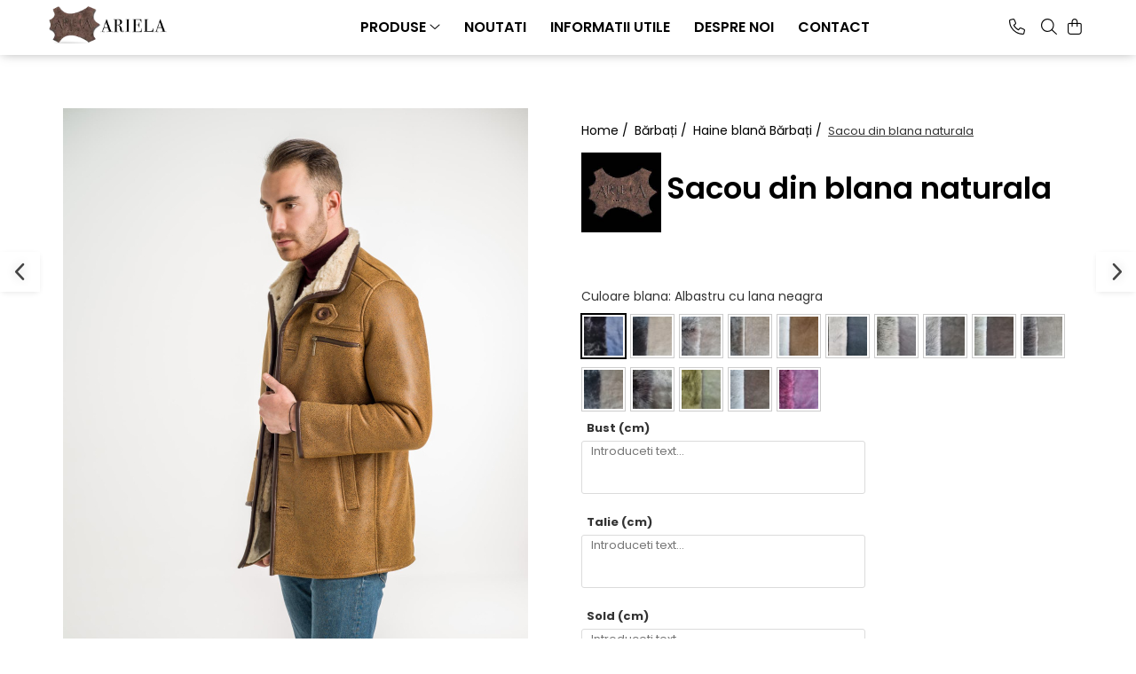

--- FILE ---
content_type: text/html; charset=UTF-8
request_url: https://www.arielasebis.ro/sacou-din-blana-naturala.html
body_size: 39771
content:
<!DOCTYPE html>

<html lang="ro-ro">

	<head>
		<meta charset="UTF-8">

		<script src="https://gomagcdn.ro/themes/fashion/js/lazysizes.min.js?v=10261342-4.246" async=""></script>

		<script>
			function g_js(callbk){typeof callbk === 'function' ? window.addEventListener("DOMContentLoaded", callbk, false) : false;}
		</script>

					<link rel="icon" sizes="48x48" href="https://gomagcdn.ro/domains2/arielasebis.ro/files/favicon/favicon9511.png">
			<link rel="apple-touch-icon" sizes="180x180" href="https://gomagcdn.ro/domains2/arielasebis.ro/files/favicon/favicon9511.png">
		
		<style>
			/*body.loading{overflow:hidden;}
			body.loading #wrapper{opacity: 0;visibility: hidden;}
			body #wrapper{opacity: 1;visibility: visible;transition:all .1s ease-out;}*/

			.main-header .main-menu{min-height:43px;}
			.-g-hide{visibility:hidden;opacity:0;}

					</style>
					<link rel="preconnect" href="https://fonts.googleapis.com" >
					<link rel="preconnect" href="https://fonts.gstatic.com" crossorigin>
		
		<link rel="preconnect" href="https://gomagcdn.ro"><link rel="dns-prefetch" href="https://fonts.googleapis.com" /><link rel="dns-prefetch" href="https://fonts.gstatic.com" /><link rel="dns-prefetch" href="https://connect.facebook.net" /><link rel="dns-prefetch" href="https://www.facebook.com" /><link rel="dns-prefetch" href="https://www.googletagmanager.com" />

					<link rel="preload" as="image" href="https://gomagcdn.ro/domains2/arielasebis.ro/files/product/large/sacou-din-blana-naturala-849822.jpg"   >
					<link rel="preload" as="style" href="https://fonts.googleapis.com/css2?family=Poppins:ital,wght@0,300;0,400;0,600;0,700;1,300;1,400&display=swap" fetchpriority="high" onload="this.onload=null;this.rel='stylesheet'" crossorigin>
		
		<link rel="preload" href="https://gomagcdn.ro/themes/fashion/js/plugins.js?v=10261342-4.246" as="script">

		
					<link rel="preload" href="https://www.arielasebis.ro/theme/default.js?v=41710518761" as="script">
				
		<link rel="preload" href="https://gomagcdn.ro/themes/fashion/js/dev.js?v=10261342-4.246" as="script">

					<noscript>
				<link rel="stylesheet" href="https://fonts.googleapis.com/css2?family=Poppins:ital,wght@0,300;0,400;0,600;0,700;1,300;1,400&display=swap">
			</noscript>
		
					<link rel="stylesheet" href="https://gomagcdn.ro/themes/fashion/css/main-min.css?v=10261342-4.246-1" data-values='{"blockScripts": "1"}'>
		
					<link rel="stylesheet" href="https://www.arielasebis.ro/theme/default.css?v=41710518761">
		
						<link rel="stylesheet" href="https://gomagcdn.ro/themes/fashion/css/dev-style.css?v=10261342-4.246-1">
		
		
		
		<link rel="alternate" hreflang="x-default" href="https://www.arielasebis.ro/barbati/sacou-din-blana-naturala.html">
									<!-- Google tag (gtag.js) -->
<script async src="https://www.googletagmanager.com/gtag/js?id=G-YM067BD8YG"></script>
<script>
  window.dataLayer = window.dataLayer || [];
  function gtag(){dataLayer.push(arguments);}
  gtag('js', new Date());

  gtag('config', 'G-YM067BD8YG');
</script>					
		<meta name="expires" content="never">
		<meta name="revisit-after" content="1 days">
					<meta name="author" content="Gomag">
				<title>Sacou din blana naturala</title>


					<meta name="robots" content="index,follow" />
						
		<meta name="description" content="Sacou din blana naturala">
		<meta class="viewport" name="viewport" content="width=device-width, initial-scale=1.0, user-scalable=no">
							<meta property="og:description" content="       Sacou din blana naturala            "/>
							<meta property="og:image" content="https://gomagcdn.ro/domains2/arielasebis.ro/files/product/large/sacou-din-blana-naturala-849822.jpg"/>
															<link rel="canonical" href="https://www.arielasebis.ro/barbati/sacou-din-blana-naturala.html" />
			<meta property="og:url" content="https://www.arielasebis.ro/barbati/sacou-din-blana-naturala.html"/>
						
		<meta name="distribution" content="Global">
		<meta name="owner" content="www.arielasebis.ro">
		<meta name="publisher" content="www.arielasebis.ro">
		<meta name="rating" content="General">
		<meta name="copyright" content="Copyright www.arielasebis.ro 2026. All rights reserved">
		<link rel="search" href="https://www.arielasebis.ro/opensearch.ro.xml" type="application/opensearchdescription+xml" title="Cautare"/>

		
							<script src="https://gomagcdn.ro/themes/fashion/js/jquery-2.1.4.min.js"></script>
			<script defer src="https://gomagcdn.ro/themes/fashion/js/jquery.autocomplete.js?v=20181023"></script>
			<script src="https://gomagcdn.ro/themes/fashion/js/gomag.config.js?v=10261342-4.246"></script>
			<script src="https://gomagcdn.ro/themes/fashion/js/gomag.js?v=10261342-4.246"></script>
		
													<script>
	var items = [];

	items.push(
		{
			id		:'310A-221',
			name	:'Sacou din blana naturala',
			brand	:'Ariela Sebis',
			category:'Haine blană Bărbați',
			price	:1550.0000,
			google_business_vertical: 'retail'
		}
	);

	gtag('event', 'view_item', {
		items: [items],
		currency: "Lei",
		value: "1550.0000",
		send_to: 'AW-457629264'
	});
		gtag('event', 'page_view', {
		send_to: 'AW-457629264',
		value: 1550.0000,
		items: [{
			id: '310A-221',
			google_business_vertical: 'retail'
		}]
		});
	</script><script>	
	$(document).ready(function(){
		
		$(document).on('click', $GomagConfig.cartSummaryItemRemoveButton, function() {
			var productId = $(this).attr("data-product");
			var productSku = $(this).attr("data-productsku");
			var productPrice = $(this).attr("data-productprice");
			var productQty = $(this).attr("data-qty");
			
			gtag('event', 'remove_from_cart', {
					send_to	: 'AW-457629264',
					value	: parseFloat(productQty) * parseFloat(productPrice),
					items:[{
						id		: productSku,
						quantity: productQty,
						price	: productPrice		 
				}]
			})
			
		})
	
		$(document).on('click', $GomagConfig.checkoutItemRemoveButton, function() {
			
			var itemKey = $(this).attr('id').replace('__checkoutItemRemove','');
			var productId = $(this).data("product");
			var productSku = $(this).attr("productsku");
			var productPrice = $(this).attr("productprice");
			var productQty = $('#quantityToAdd_'+itemKey).val();
			
			gtag('event', 'remove_from_cart', {
				send_to	: 'AW-457629264',
				value	: parseFloat(productQty) * parseFloat(productPrice),
				items	:[{
					id		: productSku,
					quantity: productQty,
					price	: productPrice
				}]
			})
			
		})
	});		
	
</script>
<!-- Global site tag (gtag.js) - Google Analytics -->
<script async src="https://www.googletagmanager.com/gtag/js?id=G-JGZPRG4CGK"></script>
	<script>
 window.dataLayer = window.dataLayer || [];
  function gtag(){dataLayer.push(arguments);}
    var cookieValue = '';
  var name = 'g_c_consent' + "=";
  var decodedCookie = decodeURIComponent(document.cookie);
  var ca = decodedCookie.split(';');
  for(var i = 0; i <ca.length; i++) {
	var c = ca[i];
	while (c.charAt(0) == ' ') {
	  c = c.substring(1);
	}
	if (c.indexOf(name) == 0) {
	  cookieValue = c.substring(name.length, c.length);
	}
  }



if(cookieValue == ''){
	gtag('consent', 'default', {
	  'ad_storage': 'granted',
	  'ad_user_data': 'granted',
	  'ad_personalization': 'granted',
	  'analytics_storage': 'granted',
	  'personalization_storage': 'granted',
	  'functionality_storage': 'granted',
	  'security_storage': 'granted'
	});
	} else if(cookieValue != '-1'){


			gtag('consent', 'default', {
			'ad_storage': 'granted',
			'ad_user_data': 'granted',
			'ad_personalization': 'granted',
			'analytics_storage': 'granted',
			'personalization_storage': 'granted',
			'functionality_storage': 'granted',
			'security_storage': 'granted'
		});
	} else {
	 gtag('consent', 'default', {
		  'ad_storage': 'denied',
		  'ad_user_data': 'denied',
		  'ad_personalization': 'denied',
		  'analytics_storage': 'denied',
			'personalization_storage': 'denied',
			'functionality_storage': 'denied',
			'security_storage': 'denied'
		});

		 }
</script>
<script>

	
  gtag('js', new Date());

 
$.Gomag.bind('Cookie/Policy/Consent/Denied', function(){
	gtag('consent', 'update', {
		  'ad_storage': 'denied',
		  'ad_user_data': 'denied',
		  'ad_personalization': 'denied',
		  'analytics_storage': 'denied',
			'personalization_storage': 'denied',
			'functionality_storage': 'denied',
			'security_storage': 'denied'
		});
		})
$.Gomag.bind('Cookie/Policy/Consent/Granted', function(){
	gtag('consent', 'update', {
		  'ad_storage': 'granted',
		  'ad_user_data': 'granted',
		  'ad_personalization': 'granted',
		  'analytics_storage': 'granted',
			'personalization_storage': 'granted',
			'functionality_storage': 'granted',
			'security_storage': 'granted'
		});
		})
  gtag('config', 'G-JGZPRG4CGK', {allow_enhanced_conversions: true });
</script>
<script>
	function gaBuildProductVariant(product)
	{
		let _return = '';
		if(product.version != undefined)
		{
			$.each(product.version, function(i, a){
				_return += (_return == '' ? '' : ', ')+a.value;
			})
		}
		return _return;
	}

</script>
<script>
	$.Gomag.bind('Product/Add/To/Cart/After/Listing', function gaProductAddToCartLV4(event, data) {
		if(data.product !== undefined) {
			var gaProduct = false;
			if(typeof(gaProducts) != 'undefined' && gaProducts[data.product.id] != undefined)
			{
				gaProduct = gaProducts[data.product.id];

			}

			if(gaProduct == false)
			{
				gaProduct = {};
				gaProduct.item_id = data.product.id;
				gaProduct.currency = data.product.currency ? (String(data.product.currency).toLowerCase() == 'lei' ? 'RON' : data.product.currency) : 'RON';
				gaProduct.item_name =  data.product.sku ;
				gaProduct.item_variant= gaBuildProductVariant(data.product);
				gaProduct.item_brand = data.product.brand;
				gaProduct.item_category = data.product.category;

			}

			gaProduct.price = parseFloat(data.product.price).toFixed(2);
			gaProduct.quantity = data.product.productQuantity;
			gtag("event", "add_to_cart", {
				currency: gaProduct.currency,
				value: parseFloat(gaProduct.price) * parseFloat(gaProduct.quantity),
				items: [
					gaProduct
				]
			});

		}
	})
	$.Gomag.bind('Product/Add/To/Cart/After/Details', function gaProductAddToCartDV4(event, data){

		if(data.product !== undefined){

			var gaProduct = false;
			if(
				typeof(gaProducts) != 'undefined'
				&&
				gaProducts[data.product.id] != undefined
			)
			{
				var gaProduct = gaProducts[data.product.id];
			}

			if(gaProduct == false)
			{
				gaProduct = {};
				gaProduct.item_id = data.product.id;
				gaProduct.currency = data.product.currency ? (String(data.product.currency).toLowerCase() == 'lei' ? 'RON' : data.product.currency) : 'RON';
				gaProduct.item_name =  data.product.sku ;
				gaProduct.item_variant= gaBuildProductVariant(data.product);
				gaProduct.item_brand = data.product.brand;
				gaProduct.item_category = data.product.category;

			}

			gaProduct.price = parseFloat(data.product.price).toFixed(2);
			gaProduct.quantity = data.product.productQuantity;


			gtag("event", "add_to_cart", {
			  currency: gaProduct.currency,
			  value: parseFloat(gaProduct.price) * parseFloat(gaProduct.quantity),
			  items: [
				gaProduct
			  ]
			});
        }

	})
	 $.Gomag.bind('Product/Remove/From/Cart', function gaProductRemovedFromCartV4(event, data){
		var envData = $.Gomag.getEnvData();
		var products = envData.products;

		if(data.data.product !== undefined && products[data.data.product] !== undefined){


			var dataProduct = products[data.data.product];


			gaProduct = {};
			gaProduct.item_id = dataProduct.id;

			gaProduct.item_name =   dataProduct.sku ;
			gaProduct.currency = dataProduct.currency ? (String(dataProduct.currency).toLowerCase() == 'lei' ? 'RON' : dataProduct.currency) : 'RON';
			gaProduct.item_category = dataProduct.category;
			gaProduct.item_brand = dataProduct.brand;
			gaProduct.price = parseFloat(dataProduct.price).toFixed(2);
			gaProduct.quantity = data.data.quantity;
			gaProduct.item_variant= gaBuildProductVariant(dataProduct);
			gtag("event", "remove_from_cart", {
			  currency: gaProduct.currency,
			  value: parseFloat(gaProduct.price) * parseFloat(gaProduct.quantity),
			  items: [
				gaProduct
			  ]
			});
        }

	});

	 $.Gomag.bind('Cart/Quantity/Update', function gaCartQuantityUpdateV4(event, data){
		var envData = $.Gomag.getEnvData();
		var products = envData.products;
		if(!data.data.finalQuantity || !data.data.initialQuantity)
		{
			return false;
		}
		var dataProduct = products[data.data.product];
		if(dataProduct == undefined)
		{
			return false;
		}

		gaProduct = {};
		gaProduct.item_id = dataProduct.id;
		gaProduct.currency = dataProduct.currency ? (String(dataProduct.currency).toLowerCase() == 'lei' ? 'RON' : dataProduct.currency) : 'RON';
		gaProduct.item_name =  dataProduct.sku ;

		gaProduct.item_category = dataProduct.category;
		gaProduct.item_brand = dataProduct.brand;
		gaProduct.price = parseFloat(dataProduct.price).toFixed(2);
		gaProduct.item_variant= gaBuildProductVariant(dataProduct);
		if(parseFloat(data.data.initialQuantity) < parseFloat(data.data.finalQuantity))
		{
			var quantity = parseFloat(data.data.finalQuantity) - parseFloat(data.data.initialQuantity);
			gaProduct.quantity = quantity;

			gtag("event", "add_to_cart", {
			  currency: gaProduct.currency,
			  value: parseFloat(gaProduct.price) * parseFloat(gaProduct.quantity),
			  items: [
				gaProduct
			  ]
			});
		}
		else if(parseFloat(data.data.initialQuantity) > parseFloat(data.data.finalQuantity))
		{
			var quantity = parseFloat(data.data.initialQuantity) - parseFloat(data.data.finalQuantity);
			gaProduct.quantity = quantity;
			gtag("event", "remove_from_cart", {
			  currency: gaProduct.currency,
			  value: parseFloat(gaProduct.price) * parseFloat(gaProduct.quantity),
			  items: [
				gaProduct
			  ]
			});
		}

	});

</script>
<script>
function gmsc(name, value)
{
	if(value != undefined && value)
	{
		var expires = new Date();
		expires.setTime(expires.getTime() + parseInt(3600*24*1000*90));
		document.cookie = encodeURIComponent(name) + "=" + encodeURIComponent(value) + '; expires='+ expires.toUTCString() + "; path=/";
	}
}
let gmqs = window.location.search;
let gmup = new URLSearchParams(gmqs);
gmsc('g_sc', gmup.get('shop_campaign'));
gmsc('shop_utm_campaign', gmup.get('utm_campaign'));
gmsc('shop_utm_medium', gmup.get('utm_medium'));
gmsc('shop_utm_source', gmup.get('utm_source'));
</script><!-- Facebook Pixel Code -->
				<script>
				!function(f,b,e,v,n,t,s){if(f.fbq)return;n=f.fbq=function(){n.callMethod?
				n.callMethod.apply(n,arguments):n.queue.push(arguments)};if(!f._fbq)f._fbq=n;
				n.push=n;n.loaded=!0;n.version="2.0";n.queue=[];t=b.createElement(e);t.async=!0;
				t.src=v;s=b.getElementsByTagName(e)[0];s.parentNode.insertBefore(t,s)}(window,
				document,"script","//connect.facebook.net/en_US/fbevents.js");

				fbq("init", "1137651420478964");
				fbq("track", "PageView");</script>
				<!-- End Facebook Pixel Code -->
				<script>
				$.Gomag.bind('User/Ajax/Data/Loaded', function(event, data){
					if(data != undefined && data.data != undefined)
					{
						var eventData = data.data;
						if(eventData.facebookUserData != undefined)
						{
							$('body').append(eventData.facebookUserData);
						}
					}
				})
				</script>
				<script>
	$.Gomag.bind('Product/Add/To/Cart/After/Listing', function(event, data){
		if(data.product !== undefined){
			gtag('event', 'add_to_cart', {
				send_to	: 'AW-457629264',
				value	: parseFloat(data.product.productQuantity) * parseFloat(data.product.price),
				items	:[{
					id		: data.product.sku,
					name	: data.product.name,
					brand	: data.product.brand,
					category: data.product.category,
					quantity: data.product.productQuantity,
					price	: data.product.price
				 
			}]
		   })
        }
	})
	$.Gomag.bind('Product/Add/To/Cart/After/Details', function(event, data){
		
		if(data.product !== undefined){
			gtag('event', 'add_to_cart', {
				send_to: 'AW-457629264',
				value: parseFloat(data.product.productQuantity) * parseFloat(data.product.price),
				items: [{
					id: data.product.sku,
					name		: data.product.name,
					brand		: data.product.brand,
					category	: data.product.category,
					quantity	: data.product.productQuantity,
					price		: data.product.price
				}]	
			})
		}
	})
   
</script>					
		
	</head>

	<body class="" style="">

		<script >
			function _addCss(url, attribute, value, loaded){
				var _s = document.createElement('link');
				_s.rel = 'stylesheet';
				_s.href = url;
				_s.type = 'text/css';
				if(attribute)
				{
					_s.setAttribute(attribute, value)
				}
				if(loaded){
					_s.onload = function(){
						var dom = document.getElementsByTagName('body')[0];
						//dom.classList.remove('loading');
					}
				}
				var _st = document.getElementsByTagName('link')[0];
				_st.parentNode.insertBefore(_s, _st);
			}
			//_addCss('https://fonts.googleapis.com/css2?family=Open+Sans:ital,wght@0,300;0,400;0,600;0,700;1,300;1,400&display=swap');
			_addCss('https://gomagcdn.ro/themes/_fonts/Open-Sans.css');

		</script>
		<script>
				/*setTimeout(
				  function()
				  {
				   document.getElementsByTagName('body')[0].classList.remove('loading');
				  }, 1000);*/
		</script>
							
		
		<div id="wrapper">
			<!-- BLOCK:3bde261ce75ef3a901d3a2cfe403804c start -->
<div id="_cartSummary" class="hide"></div>

<script >
	$(document).ready(function() {

		$(document).on('keypress', '.-g-input-loader', function(){
			$(this).addClass('-g-input-loading');
		})

		$.Gomag.bind('Product/Add/To/Cart/After', function(eventResponse, properties)
		{
									var data = JSON.parse(properties.data);
			$('.q-cart').html(data.quantity);
			if(parseFloat(data.quantity) > 0)
			{
				$('.q-cart').removeClass('hide');
			}
			else
			{
				$('.q-cart').addClass('hide');
			}
			$('.cartPrice').html(data.subtotal + ' ' + data.currency);
			$('.cartProductCount').html(data.quantity);


		})
		$('#_cartSummary').on('updateCart', function(event, cart) {
			var t = $(this);

			$.get('https://www.arielasebis.ro/cart-update', {
				cart: cart
			}, function(data) {

				$('.q-cart').html(data.quantity);
				if(parseFloat(data.quantity) > 0)
				{
					$('.q-cart').removeClass('hide');
				}
				else
				{
					$('.q-cart').addClass('hide');
				}
				$('.cartPrice').html(data.subtotal + ' ' + data.currency);
				$('.cartProductCount').html(data.quantity);
			}, 'json');
			window.ga = window.ga || function() {
				(ga.q = ga.q || []).push(arguments)
			};
			ga('send', 'event', 'Buton', 'Click', 'Adauga_Cos');
		});

		if(window.gtag_report_conversion) {
			$(document).on("click", 'li.phone-m', function() {
				var phoneNo = $('li.phone-m').children( "a").attr('href');
				gtag_report_conversion(phoneNo);
			});

		}

	});
</script>


	<div class="cart-dd cart-side _cartShow cart-closed"></div>

<header class="main-header container-bg clearfix" data-block="headerBlock">
	<div class="discount-tape container-h full -g-hide" id="_gomagHellobar"></div>

		
	<div class="top-head-bg container-h full">

		<div class="top-head container-h">
			<div class="row">
				<div class="col-md-3 col-sm-3 col-xs-5 logo-h">
					
	<a href="https://www.arielasebis.ro" id="logo" data-pageId="2">
		<img src="https://gomagcdn.ro/domains2/arielasebis.ro/files/company/logo5410.png" fetchpriority="high" class="img-responsive" alt="" title="" width="200" height="50" style="width:auto;">
	</a>
				</div>
				<div class="col-md-4 col-sm-4 col-xs-7 main search-form-box">
					
<form name="search-form" class="search-form" action="https://www.arielasebis.ro/produse" id="_searchFormMainHeader">

	<input id="_autocompleteSearchMainHeader" name="c" class="input-placeholder -g-input-loader" type="text" placeholder="Cauta in site..." aria-label="Search"  value="">
	<button id="_doSearch" class="search-button" aria-hidden="true">
		<i class="fa fa-search" aria-hidden="true"></i>
	</button>

				<script >
			$(document).ready(function() {

				$('#_autocompleteSearchMainHeader').autocomplete({
					serviceUrl: 'https://www.arielasebis.ro/autocomplete',
					minChars: 2,
					deferRequestBy: 700,
					appendTo: '#_searchFormMainHeader',
					width: parseInt($('#_doSearch').offset().left) - parseInt($('#_autocompleteSearchMainHeader').offset().left),
					formatResult: function(suggestion, currentValue) {
						return suggestion.value;
					},
					onSelect: function(suggestion) {
						$(this).val(suggestion.data);
					},
					onSearchComplete: function(suggestion) {
						$(this).removeClass('-g-input-loading');
					}
				});
				$(document).on('click', '#_doSearch', function(e){
					e.preventDefault();
					if($('#_autocompleteSearchMainHeader').val() != '')
					{
						$('#_searchFormMainHeader').submit();
					}
				})
			});
		</script>
	

</form>
				</div>
				<div class="col-md-5 col-sm-5 acount-section">
					
<ul>
	<li class="search-m hide">
		<a href="#" class="-g-no-url" aria-label="Cauta in site..." data-pageId="">
			<i class="fa fa-search search-open" aria-hidden="true"></i>
			<i style="display:none" class="fa fa-times search-close" aria-hidden="true"></i>
		</a>
	</li>
	<li class="-g-user-icon -g-user-icon-empty">
			
	</li>
	
				<li class="contact-header">
			<a href="tel:0742 064 254" aria-label="Contacteaza-ne" data-pageId="3">
				<i class="fa fa-phone" aria-hidden="true"></i>
								<span>0742 064 254</span>
			</a>
		</li>
			<li class="wishlist-header hide">
		<a href="https://www.arielasebis.ro/wishlist" aria-label="Wishlist" data-pageId="28">
			<span class="-g-wishlist-product-count -g-hide"></span>
			<i class="fa fa-heart-o" aria-hidden="true"></i>
			<span class="">Favorite</span>
		</a>
	</li>
	<li class="cart-header-btn cart">
		<a class="cart-drop _showCartHeader" href="https://www.arielasebis.ro/cos-de-cumparaturi" aria-label="Cos de cumparaturi">
			<span class="q-cart hide">0</span>
			<i class="fa fa-shopping-bag" aria-hidden="true"></i>
			<span class="count cartPrice">0,00
				
			</span>
		</a>
			</li>

	</ul>

	<script>
		$(document).ready(function() {
			//Cart
							$.Gomag.bind('Product/Add/To/Cart/Validate', function(){
					if($('#-g-cart-dropdown').length)
					{
						$('.close-side-cart').click();
						$('#-g-cart-dropdown').remove();
					}
				})
				$(document).on('click', '.cart', function(e){
					e.preventDefault();
					$.Gomag.showCartSummary('div._cartShow');
					if($('.cart-side').length){
						$('.menu-wrapper').addClass('cart_side_opened');
					}
				});
				$(document).on('click', '.close-side-cart', function(){
					$.Gomag.hideCartSummary('div._cartShow');
					$('div._cartShow').removeClass('cart-open');
					if($('.cart-side').length){
						$('.menu-wrapper').removeClass('cart_side_opened');
					}
					$.Gomag.getUserAjaxData();
				});
						$(document).on('click', '.dropdown-toggle', function() {
				window.location = $(this).attr('href');
			})
		})
	</script>

				</div>
			</div>
		</div>
	</div>


<div id="navigation">
	<nav id="main-menu" class="main-menu container-h full clearfix">
		<a href="#" class="menu-trg -g-no-url" title="Produse">
			<span>&nbsp;</span>
		</a>
		
<div class="container-h nav-menu-hh clearfix">

	<!-- BASE MENU -->
	<ul class="
			nav-menu base-menu container-h
			
			
		">

		

			
		<li class="menu-drop __GomagMM ">
							<a
					href="produse"
					class="  "
					rel="  "
					
					title="Produse"
					data-Gomag=''
					data-block-name="mainMenuD0"
					data-pageId= ""
					data-block="mainMenuD">
											<span class="list">Produse</span>
						<i class="fa fa-angle-down"></i>
				</a>

									<div class="menu-dd">
										<ul class="drop-list clearfix w100">
																																						<li class="fl">
										<div class="col">
											<p class="title">
												<a
												href="https://www.arielasebis.ro/femei"
												class="title    "
												rel="  "
												
												title="Femei"
												data-Gomag=''
												data-block-name="mainMenuD1"
												data-block="mainMenuD"
												data-pageId= "4"
												>
																										Femei
												</a>
											</p>
																																															<a
														href="https://www.arielasebis.ro/haine-blana-femei"
														rel="  "
														
														title="Haine blană Femei"
														class="    "
														data-Gomag=''
														data-block-name="mainMenuD2"
														data-block="mainMenuD"
														data-pageId="4"
													>
																												<i class="fa fa-angle-right"></i>
														<span>Haine blană Femei</span>
													</a>
																									<a
														href="https://www.arielasebis.ro/vesta-blana-femei"
														rel="  "
														
														title="Vestă blană Femei"
														class="    "
														data-Gomag=''
														data-block-name="mainMenuD2"
														data-block="mainMenuD"
														data-pageId="4"
													>
																												<i class="fa fa-angle-right"></i>
														<span>Vestă blană Femei</span>
													</a>
																									<a
														href="https://www.arielasebis.ro/haine-piele-femei"
														rel="  "
														
														title="Haine piele Femei"
														class="    "
														data-Gomag=''
														data-block-name="mainMenuD2"
														data-block="mainMenuD"
														data-pageId="4"
													>
																												<i class="fa fa-angle-right"></i>
														<span>Haine piele Femei</span>
													</a>
																							
										</div>
									</li>
																																<li class="fl">
										<div class="col">
											<p class="title">
												<a
												href="https://www.arielasebis.ro/barbati"
												class="title    "
												rel="  "
												
												title="Bărbați"
												data-Gomag=''
												data-block-name="mainMenuD1"
												data-block="mainMenuD"
												data-pageId= "1"
												>
																										Bărbați
												</a>
											</p>
																																															<a
														href="https://www.arielasebis.ro/haine-blana-barbati"
														rel="  "
														
														title="Haine blană Bărbați"
														class="    "
														data-Gomag=''
														data-block-name="mainMenuD2"
														data-block="mainMenuD"
														data-pageId="1"
													>
																												<i class="fa fa-angle-right"></i>
														<span>Haine blană Bărbați</span>
													</a>
																									<a
														href="https://www.arielasebis.ro/haine-piele-barbati"
														rel="  "
														
														title="Haine piele Bărbați"
														class="    "
														data-Gomag=''
														data-block-name="mainMenuD2"
														data-block="mainMenuD"
														data-pageId="1"
													>
																												<i class="fa fa-angle-right"></i>
														<span>Haine piele Bărbați</span>
													</a>
																							
										</div>
									</li>
																																<li class="fl">
										<div class="col">
											<p class="title">
												<a
												href="https://www.arielasebis.ro/blana-decor"
												class="title    "
												rel="  "
												
												title="Blană Decor"
												data-Gomag=''
												data-block-name="mainMenuD1"
												data-block="mainMenuD"
												data-pageId= "8"
												>
																										Blană Decor
												</a>
											</p>
																						
										</div>
									</li>
																																<li class="fl">
										<div class="col">
											<p class="title">
												<a
												href="https://www.arielasebis.ro/genti-din-piele-naturala"
												class="title    "
												rel="  "
												
												title="Genți din piele naturală"
												data-Gomag=''
												data-block-name="mainMenuD1"
												data-block="mainMenuD"
												data-pageId= "10"
												>
																										Genți din piele naturală
												</a>
											</p>
																						
										</div>
									</li>
																													</ul>
																	</div>
									
		</li>
		
		<li class="menu-drop __GomagMM ">
								<a
						href="https://www.arielasebis.ro/noutati"
						class="    "
						rel="  "
						
						title="Noutati"
						data-Gomag=''
						data-block-name="mainMenuD0"  data-block="mainMenuD" data-pageId= "12">
												<span class="list">Noutati</span>
					</a>
				
		</li>
		
		<li class="menu-drop __GomagMM ">
								<a
						href="https://www.arielasebis.ro/sfaturi-pentru-intretinerea-hainei-de-blana"
						class="    "
						rel="  "
						
						title="Informatii utile"
						data-Gomag=''
						data-block-name="mainMenuD0"  data-block="mainMenuD" data-pageId= "102">
												<span class="list">Informatii utile</span>
					</a>
				
		</li>
		
		<li class="menu-drop __GomagMM ">
								<a
						href="https://www.arielasebis.ro/despre-noi"
						class="    "
						rel="  "
						
						title="Despre noi"
						data-Gomag=''
						data-block-name="mainMenuD0"  data-block="mainMenuD" data-pageId= "11">
												<span class="list">Despre noi</span>
					</a>
				
		</li>
		
		<li class="menu-drop __GomagMM ">
								<a
						href="https://www.arielasebis.ro/contact"
						class="    "
						rel="  "
						
						title="Contact"
						data-Gomag=''
						data-block-name="mainMenuD0"  data-block="mainMenuD" data-pageId= "3">
												<span class="list">Contact</span>
					</a>
				
		</li>
						
		


		
	</ul> <!-- end of BASE MENU -->

</div>		<ul class="mobile-icon fr">

							<li class="phone-m">
					<a href="tel:0742 064 254" title="Contacteaza-ne">
												<i class="fa fa-phone" aria-hidden="true"></i>
					</a>
				</li>
									<li class="user-m -g-user-icon -g-user-icon-empty">
			</li>
			<li class="wishlist-header-m hide">
				<a href="https://www.arielasebis.ro/wishlist">
					<span class="-g-wishlist-product-count"></span>
					<i class="fa fa-heart-o" aria-hidden="true"></i>

				</a>
			</li>
			<li class="cart-m">
				<a href="https://www.arielasebis.ro/cos-de-cumparaturi">
					<span class="q-cart hide">0</span>
					<i class="fa fa-shopping-bag" aria-hidden="true"></i>
				</a>
			</li>
			<li class="search-m">
				<a href="#" class="-g-no-url" aria-label="Cauta in site...">
					<i class="fa fa-search search-open" aria-hidden="true"></i>
					<i style="display:none" class="fa fa-times search-close" aria-hidden="true"></i>
				</a>
			</li>
					</ul>
	</nav>
	<!-- end main-nav -->

	<div style="display:none" class="search-form-box search-toggle">
		<form name="search-form" class="search-form" action="https://www.arielasebis.ro/produse" id="_searchFormMobileToggle">
			<input id="_autocompleteSearchMobileToggle" name="c" class="input-placeholder -g-input-loader" type="text" autofocus="autofocus" value="" placeholder="Cauta in site..." aria-label="Search">
			<button id="_doSearchMobile" class="search-button" aria-hidden="true">
				<i class="fa fa-search" aria-hidden="true"></i>
			</button>

										<script >
					$(document).ready(function() {
						$('#_autocompleteSearchMobileToggle').autocomplete({
							serviceUrl: 'https://www.arielasebis.ro/autocomplete',
							minChars: 2,
							deferRequestBy: 700,
							appendTo: '#_searchFormMobileToggle',
							width: parseInt($('#_doSearchMobile').offset().left) - parseInt($('#_autocompleteSearchMobileToggle').offset().left),
							formatResult: function(suggestion, currentValue) {
								return suggestion.value;
							},
							onSelect: function(suggestion) {
								$(this).val(suggestion.data);
							},
							onSearchComplete: function(suggestion) {
								$(this).removeClass('-g-input-loading');
							}
						});

						$(document).on('click', '#_doSearchMobile', function(e){
							e.preventDefault();
							if($('#_autocompleteSearchMobileToggle').val() != '')
							{
								$('#_searchFormMobileToggle').submit();
							}
						})
					});
				</script>
			
		</form>
	</div>
</div>

</header>
<!-- end main-header --><!-- BLOCK:3bde261ce75ef3a901d3a2cfe403804c end -->
			
<script >
	$.Gomag.bind('Product/Add/To/Cart/Validate', function(response, isValid)
	{
		$($GomagConfig.versionAttributesName).removeClass('versionAttributeError');

		if($($GomagConfig.versionAttributesSelectSelector).length && !$($GomagConfig.versionAttributesSelectSelector).val())
		{

			if ($($GomagConfig.versionAttributesHolder).position().top < jQuery(window).scrollTop()){
				//scroll up
				 $([document.documentElement, document.body]).animate({
					scrollTop: $($GomagConfig.versionAttributesHolder).offset().top - 55
				}, 1000, function() {
					$($GomagConfig.versionAttributesName).addClass('versionAttributeError');
				});
			}
			else if ($($GomagConfig.versionAttributesHolder).position().top + $($GomagConfig.versionAttributesHolder).height() >
				$(window).scrollTop() + (
					window.innerHeight || document.documentElement.clientHeight
				)) {
				//scroll down
				$('html,body').animate({
					scrollTop: $($GomagConfig.versionAttributesHolder).position().top - (window.innerHeight || document.documentElement.clientHeight) + $($GomagConfig.versionAttributesHolder).height() -55 }, 1000, function() {
					$($GomagConfig.versionAttributesName).addClass('versionAttributeError');
				}
				);
			}
			else{
				$($GomagConfig.versionAttributesName).addClass('versionAttributeError');
			}

			isValid.noError = false;
		}
		if($($GomagConfig.versionAttributesSelector).length && !$('.'+$GomagConfig.versionAttributesActiveSelectorClass).length)
		{

			if ($($GomagConfig.versionAttributesHolder).position().top < jQuery(window).scrollTop()){
				//scroll up
				 $([document.documentElement, document.body]).animate({
					scrollTop: $($GomagConfig.versionAttributesHolder).offset().top - 55
				}, 1000, function() {
					$($GomagConfig.versionAttributesName).addClass('versionAttributeError');
				});
			}
			else if ($($GomagConfig.versionAttributesHolder).position().top + $($GomagConfig.versionAttributesHolder).height() >
				$(window).scrollTop() + (
					window.innerHeight || document.documentElement.clientHeight
				)) {
				//scroll down
				$('html,body').animate({
					scrollTop: $($GomagConfig.versionAttributesHolder).position().top - (window.innerHeight || document.documentElement.clientHeight) + $($GomagConfig.versionAttributesHolder).height() -55 }, 1000, function() {
					$($GomagConfig.versionAttributesName).addClass('versionAttributeError');
				}
				);
			}
			else{
				$($GomagConfig.versionAttributesName).addClass('versionAttributeError');
			}

			isValid.noError = false;
		}
	});
	$.Gomag.bind('Page/Load', function removeSelectedVersionAttributes(response, settings) {
		/* remove selection for versions */
		if((settings.doNotSelectVersion != undefined && settings.doNotSelectVersion === true) && $($GomagConfig.versionAttributesSelector).length && !settings.reloadPageOnVersionClick) {
			$($GomagConfig.versionAttributesSelector).removeClass($GomagConfig.versionAttributesActiveSelectorClass);
		}

		if((settings.doNotSelectVersion != undefined && settings.doNotSelectVersion === true) && $($GomagConfig.versionAttributesSelectSelector).length) {
			var selected = settings.reloadPageOnVersionClick != undefined && settings.reloadPageOnVersionClick ? '' : 'selected="selected"';

			$($GomagConfig.versionAttributesSelectSelector).prepend('<option value="" ' + selected + '>Selectati</option>');
		}
	});
	$(document).ready(function() {
		function is_touch_device2() {
			return (('ontouchstart' in window) || (navigator.MaxTouchPoints > 0) || (navigator.msMaxTouchPoints > 0));
		};

		
		$.Gomag.bind('Product/Details/After/Ajax/Load', function(e, payload)
		{
			let reinit = payload.reinit;
			let response = payload.response;

			if(reinit){
				$('.thumb-h:not(.horizontal):not(.vertical)').insertBefore('.vertical-slide-img');

				var hasThumb = $('.thumb-sld').length > 0;

				$('.prod-lg-sld:not(.disabled)').slick({
					slidesToShow: 1,
					slidesToScroll: 1,
					//arrows: false,
					fade: true,
					//cssEase: 'linear',
					dots: true,
					infinite: false,
					draggable: false,
					dots: true,
					//adaptiveHeight: true,
					asNavFor: hasThumb ? '.thumb-sld' : null
				/*}).on('afterChange', function(event, slick, currentSlide, nextSlide){
					if($( window ).width() > 800 ){

						$('.zoomContainer').remove();
						$('#img_0').removeData('elevateZoom');
						var source = $('#img_'+currentSlide).attr('data-src');
						var fullImage = $('#img_'+currentSlide).attr('data-full-image');
						$('.swaped-image').attr({
							//src:source,
							"data-zoom-image":fullImage
						});
						$('.zoomWindowContainer div').stop().css("background-image","url("+ fullImage +")");
						$("#img_"+currentSlide).elevateZoom({responsive: true});
					}*/
				});

				if($( window ).width() < 767 ){
					$('.prod-lg-sld.disabled').slick({
						slidesToShow: 1,
						slidesToScroll: 1,
						fade: true,
						dots: true,
						infinite: false,
						draggable: false,
						dots: true,
					});
				}

				$('.prod-lg-sld.slick-slider').slick('resize');

				//PRODUCT THUMB SLD
				if ($('.thumb-h.horizontal').length){
					$('.thumb-sld').slick({
						vertical: false,
						slidesToShow: 6,
						slidesToScroll: 1,
						asNavFor: '.prod-lg-sld',
						dots: false,
						infinite: false,
						//centerMode: true,
						focusOnSelect: true
					});
				} else if ($('.thumb-h').length) {
					$('.thumb-sld').slick({
						vertical: true,
						slidesToShow: 4,
						slidesToScroll: 1,
						asNavFor: '.prod-lg-sld',
						dots: false,
						infinite: false,
						draggable: false,
						swipe: false,
						//adaptiveHeight: true,
						//centerMode: true,
						focusOnSelect: true
					});
				}

				if($.Gomag.isMobile()){
					$($GomagConfig.bannerDesktop).remove()
					$($GomagConfig.bannerMobile).removeClass('hideSlide');
				} else {
					$($GomagConfig.bannerMobile).remove()
					$($GomagConfig.bannerDesktop).removeClass('hideSlide');
				}
			}

			$.Gomag.trigger('Product/Details/After/Ajax/Load/Complete', {'response':response});
		});

		$.Gomag.bind('Product/Details/After/Ajax/Response', function(e, payload)
		{
			let response = payload.response;
			let data = payload.data;
			let reinitSlider = false;

			if (response.title) {
				let $content = $('<div>').html(response.title);
				let title = $($GomagConfig.detailsProductTopHolder).find($GomagConfig.detailsProductTitleHolder).find('.title > span');
				let newTitle = $content.find('.title > span');
				if(title.text().trim().replace(/\s+/g, ' ') != newTitle.text().trim().replace(/\s+/g, ' ')){
					$.Gomag.fadeReplace(title,newTitle);
				}

				let brand = $($GomagConfig.detailsProductTopHolder).find($GomagConfig.detailsProductTitleHolder).find('.brand-detail');
				let newBrand = $content.find('.brand-detail');
				if(brand.text().trim().replace(/\s+/g, ' ') != newBrand.text().trim().replace(/\s+/g, ' ')){
					$.Gomag.fadeReplace(brand,newBrand);
				}

				let review = $($GomagConfig.detailsProductTopHolder).find($GomagConfig.detailsProductTitleHolder).find('.__reviewTitle');
				let newReview = $content.find('.__reviewTitle');
				if(review.text().trim().replace(/\s+/g, ' ') != newReview.text().trim().replace(/\s+/g, ' ')){
					$.Gomag.fadeReplace(review,newReview);
				}
			}

			if (response.images) {
				let $content = $('<div>').html(response.images);
				var imagesHolder = $($GomagConfig.detailsProductTopHolder).find($GomagConfig.detailsProductImagesHolder);
				var images = [];
				imagesHolder.find('img').each(function() {
					var dataSrc = $(this).attr('data-src');
					if (dataSrc) {
						images.push(dataSrc);
					}
				});

				var newImages = [];
				$content.find('img').each(function() {
					var dataSrc = $(this).attr('data-src');
					if (dataSrc) {
						newImages.push(dataSrc);
					}
				});

				if(!$content.find('.thumb-h.horizontal').length && imagesHolder.find('.thumb-h.horizontal').length){
					$content.find('.thumb-h').addClass('horizontal');
				}
				
				const newTop  = $content.find('.product-icon-box:not(.bottom)').first();
				const oldTop  = imagesHolder.find('.product-icon-box:not(.bottom)').first();

				if (newTop.length && oldTop.length && (newTop.prop('outerHTML') !== oldTop.prop('outerHTML'))) {
					oldTop.replaceWith(newTop.clone());
				}
				
				const newBottom = $content.find('.product-icon-box.bottom').first();
				const oldBottom = imagesHolder.find('.product-icon-box.bottom').first();

				if (newBottom.length && oldBottom.length && (newBottom.prop('outerHTML') !== oldBottom.prop('outerHTML'))) {
					oldBottom.replaceWith(newBottom.clone());
				}

				if (images.length !== newImages.length || images.some((val, i) => val !== newImages[i])) {
					$.Gomag.fadeReplace($($GomagConfig.detailsProductTopHolder).find($GomagConfig.detailsProductImagesHolder), $content.html());
					reinitSlider = true;
				}
			}

			if (response.details) {
				let $content = $('<div>').html(response.details);
				$content.find('.stock-limit').hide();
				function replaceDetails(content){
					$($GomagConfig.detailsProductTopHolder).find($GomagConfig.detailsProductDetailsHolder).html(content);
				}

				if($content.find('.__shippingPriceTemplate').length && $($GomagConfig.detailsProductTopHolder).find('.__shippingPriceTemplate').length){
					$content.find('.__shippingPriceTemplate').replaceWith($($GomagConfig.detailsProductTopHolder).find('.__shippingPriceTemplate'));
					$($GomagConfig.detailsProductTopHolder).find('.__shippingPriceTemplate').slideDown(100);
				} else if (!$content.find('.__shippingPriceTemplate').length && $($GomagConfig.detailsProductTopHolder).find('.__shippingPriceTemplate').length){
					$($GomagConfig.detailsProductTopHolder).find('.__shippingPriceTemplate').slideUp(100);
				}

				if($content.find('.btn-flstockAlertBTN').length && !$($GomagConfig.detailsProductTopHolder).find('.btn-flstockAlertBTN').length || !$content.find('.btn-flstockAlertBTN').length && $($GomagConfig.detailsProductTopHolder).find('.btn-flstockAlertBTN').length){
					$.Gomag.fadeReplace($($GomagConfig.detailsProductTopHolder).find('.add-section'), $content.find('.add-section').clone().html());
					setTimeout(function(){
						replaceDetails($content.html());
					}, 500)
				} else if ($content.find('.-g-empty-add-section').length && $($GomagConfig.detailsProductTopHolder).find('.add-section').length) {
					$($GomagConfig.detailsProductTopHolder).find('.add-section').slideUp(100, function() {
						replaceDetails($content.html());
					});
				} else if($($GomagConfig.detailsProductTopHolder).find('.-g-empty-add-section').length && $content.find('.add-section').length){
					$($GomagConfig.detailsProductTopHolder).find('.-g-empty-add-section').replaceWith($content.find('.add-section').clone().hide());
					$($GomagConfig.detailsProductTopHolder).find('.add-section').slideDown(100, function() {
						replaceDetails($content.html());
					});
				} else {
					replaceDetails($content.html());
				}

			}

			$.Gomag.trigger('Product/Details/After/Ajax/Load', {'properties':data, 'response':response, 'reinit':reinitSlider});
		});

	});
</script>


<div class="container-h container-bg product-page-holder ">

	
<div class="breadcrumbs-default breadcrumbs-default-product clearfix -g-breadcrumbs-container">
  <ol>
    <li>
      <a href="https://www.arielasebis.ro/">Home&nbsp;/&nbsp;</a>
    </li>
          <li>
        <a href="https://www.arielasebis.ro/barbati">Bărbați&nbsp;/&nbsp;</a>
      </li>
        		<li>
		  <a href="https://www.arielasebis.ro/haine-blana-barbati">Haine blană Bărbați&nbsp;/&nbsp;</a>
		</li>
		        <li class="active">Sacou din blana naturala</li>
  </ol>
</div>
<!-- breadcrumbs-default -->

	

	<div id="-g-product-page-before"></div>

	<div id="product-page">

		
<div class="container-h product-top -g-product-528" data-product-id="528">

	<div class="row -g-product-row-box">
		<div class="detail-title col-sm-6 pull-right -g-product-title">
			
<div class="go-back-icon">
	<a href="https://www.arielasebis.ro/haine-blana-barbati">
		<i class="fa fa-arrow-left" aria-hidden="true"></i>
	</a>
</div>

<h1 class="title">
			<a class="brand-detail-image" href="https://www.arielasebis.ro/produse/ariela-sebis">
			<img width="90" src="https://gomagcdn.ro/domains2/arielasebis.ro/files/brand/original/logo Ariela6630.jpg" alt="Ariela Sebis" title="Ariela Sebis">
		</a>
		<span>

		Sacou din blana naturala
		
	</span>
</h1>

			<a class="brand-detail-image-mobile" href="https://www.arielasebis.ro/produse/ariela-sebis">
			<img width="90" src="https://gomagcdn.ro/domains2/arielasebis.ro/files/brand/original/logo Ariela6630.jpg" alt="Ariela Sebis" title="Ariela Sebis">
		</a>
	
<div class="__reviewTitle">
	
					
</div>		</div>
		<div class="detail-slider-holder col-sm-6 -g-product-images">
			

<div class="vertical-slider-box">
    <div class="vertical-slider-pager-h">

					
<div class="thumb-h vertical">
    <ul class="thumb-sld">
        
        
                    <li class="thumb-item">
            <a href="#" class="-g-no-url">
                <img 
                    class="image-swap-trigger __retargetingImageThumbSelector" 
                    src="https://gomagcdn.ro/domains2/arielasebis.ro/files/product/medium/sacou-din-blana-naturala-849822.jpg"
                    data-src="https://gomagcdn.ro/domains2/arielasebis.ro/files/product/medium/sacou-din-blana-naturala-849822.jpg"
                    
                    loading="lazy"
                    alt="Sacou din blana naturala [0]" 
                    title="Sacou din blana naturala [0]" 
                    width="83"
                >
            </a>
            </li>
                    <li class="thumb-item">
            <a href="#" class="-g-no-url">
                <img 
                    class="image-swap-trigger __retargetingImageThumbSelector" 
                    src="https://gomagcdn.ro/domains2/arielasebis.ro/files/product/medium/haina-din-blana-cu-franjuri-din-blana-679239.jpg"
                    data-src="https://gomagcdn.ro/domains2/arielasebis.ro/files/product/medium/haina-din-blana-cu-franjuri-din-blana-679239.jpg"
                    
                    loading="lazy"
                    alt="Sacou din blana naturala [1]" 
                    title="Sacou din blana naturala [1]" 
                    width="83"
                >
            </a>
            </li>
                    <li class="thumb-item">
            <a href="#" class="-g-no-url">
                <img 
                    class="image-swap-trigger __retargetingImageThumbSelector" 
                    src="https://gomagcdn.ro/domains2/arielasebis.ro/files/product/medium/haina-din-blana-cu-franjuri-din-blana-761201.jpg"
                    data-src="https://gomagcdn.ro/domains2/arielasebis.ro/files/product/medium/haina-din-blana-cu-franjuri-din-blana-761201.jpg"
                    
                    loading="lazy"
                    alt="Sacou din blana naturala [2]" 
                    title="Sacou din blana naturala [2]" 
                    width="83"
                >
            </a>
            </li>
                    <li class="thumb-item">
            <a href="#" class="-g-no-url">
                <img 
                    class="image-swap-trigger __retargetingImageThumbSelector" 
                    src="https://gomagcdn.ro/domains2/arielasebis.ro/files/product/medium/haina-din-blana-cu-franjuri-din-blana-408354.jpg"
                    data-src="https://gomagcdn.ro/domains2/arielasebis.ro/files/product/medium/haina-din-blana-cu-franjuri-din-blana-408354.jpg"
                    
                    loading="lazy"
                    alt="Sacou din blana naturala [3]" 
                    title="Sacou din blana naturala [3]" 
                    width="83"
                >
            </a>
            </li>
                    <li class="thumb-item">
            <a href="#" class="-g-no-url">
                <img 
                    class="image-swap-trigger __retargetingImageThumbSelector" 
                    src="https://gomagcdn.ro/domains2/arielasebis.ro/files/product/medium/haina-blana-100832.jpg"
                    data-src="https://gomagcdn.ro/domains2/arielasebis.ro/files/product/medium/haina-blana-100832.jpg"
                    
                    loading="lazy"
                    alt="Sacou din blana naturala [4]" 
                    title="Sacou din blana naturala [4]" 
                    width="83"
                >
            </a>
            </li>
                    <li class="thumb-item">
            <a href="#" class="-g-no-url">
                <img 
                    class="image-swap-trigger __retargetingImageThumbSelector" 
                    src="https://gomagcdn.ro/domains2/arielasebis.ro/files/product/medium/haina-din-blana-cu-franjuri-din-blana-660622.jpg"
                    data-src="https://gomagcdn.ro/domains2/arielasebis.ro/files/product/medium/haina-din-blana-cu-franjuri-din-blana-660622.jpg"
                    
                    loading="lazy"
                    alt="Sacou din blana naturala [5]" 
                    title="Sacou din blana naturala [5]" 
                    width="83"
                >
            </a>
            </li>
                    <li class="thumb-item">
            <a href="#" class="-g-no-url">
                <img 
                    class="image-swap-trigger __retargetingImageThumbSelector" 
                    src="https://gomagcdn.ro/domains2/arielasebis.ro/files/product/medium/haina-de-blana-moderna-445138.jpg"
                    data-src="https://gomagcdn.ro/domains2/arielasebis.ro/files/product/medium/haina-de-blana-moderna-445138.jpg"
                    
                    loading="lazy"
                    alt="Sacou din blana naturala [6]" 
                    title="Sacou din blana naturala [6]" 
                    width="83"
                >
            </a>
            </li>
                    <li class="thumb-item">
            <a href="#" class="-g-no-url">
                <img 
                    class="image-swap-trigger __retargetingImageThumbSelector" 
                    src="https://gomagcdn.ro/domains2/arielasebis.ro/files/product/medium/haina-de-blana-moderna-601277.jpg"
                    data-src="https://gomagcdn.ro/domains2/arielasebis.ro/files/product/medium/haina-de-blana-moderna-601277.jpg"
                    
                    loading="lazy"
                    alt="Sacou din blana naturala [7]" 
                    title="Sacou din blana naturala [7]" 
                    width="83"
                >
            </a>
            </li>
        
            </ul>
</div>		
		<div class="vertical-slide-img">
			<ul class="prod-lg-sld ">
																													
				
									<li>
						<a href="https://gomagcdn.ro/domains2/arielasebis.ro/files/product/original/sacou-din-blana-naturala-849822.jpg" data-fancybox="prod-gallery" data-base-class="detail-layout" data-caption="Sacou din blana naturala" class="__retargetingImageThumbSelector"  title="Sacou din blana naturala">
															<img
									id="img_0"
									data-id="528"
									class="img-responsive"
									src="https://gomagcdn.ro/domains2/arielasebis.ro/files/product/large/sacou-din-blana-naturala-849822.jpg"
																			fetchpriority="high"
																		data-src="https://gomagcdn.ro/domains2/arielasebis.ro/files/product/large/sacou-din-blana-naturala-849822.jpg"
									alt="Sacou din blana naturala [1]"
									title="Sacou din blana naturala [1]"
									width="700" height="700"
								>
							
																				</a>
					</li>
									<li>
						<a href="https://gomagcdn.ro/domains2/arielasebis.ro/files/product/original/haina-din-blana-cu-franjuri-din-blana-679239.jpg" data-fancybox="prod-gallery" data-base-class="detail-layout" data-caption="Sacou din blana naturala" class="__retargetingImageThumbSelector"  title="Sacou din blana naturala">
															<img
									id="img_1"
									data-id="528"
									class="img-responsive"
									src="https://gomagcdn.ro/domains2/arielasebis.ro/files/product/large/haina-din-blana-cu-franjuri-din-blana-679239.jpg"
																			loading="lazy" 
																		data-src="https://gomagcdn.ro/domains2/arielasebis.ro/files/product/large/haina-din-blana-cu-franjuri-din-blana-679239.jpg"
									alt="Sacou din blana naturala [2]"
									title="Sacou din blana naturala [2]"
									width="700" height="700"
								>
							
																				</a>
					</li>
									<li>
						<a href="https://gomagcdn.ro/domains2/arielasebis.ro/files/product/original/haina-din-blana-cu-franjuri-din-blana-761201.jpg" data-fancybox="prod-gallery" data-base-class="detail-layout" data-caption="Sacou din blana naturala" class="__retargetingImageThumbSelector"  title="Sacou din blana naturala">
															<img
									id="img_2"
									data-id="528"
									class="img-responsive"
									src="https://gomagcdn.ro/domains2/arielasebis.ro/files/product/large/haina-din-blana-cu-franjuri-din-blana-761201.jpg"
																			loading="lazy" 
																		data-src="https://gomagcdn.ro/domains2/arielasebis.ro/files/product/large/haina-din-blana-cu-franjuri-din-blana-761201.jpg"
									alt="Sacou din blana naturala [3]"
									title="Sacou din blana naturala [3]"
									width="700" height="700"
								>
							
																				</a>
					</li>
									<li>
						<a href="https://gomagcdn.ro/domains2/arielasebis.ro/files/product/original/haina-din-blana-cu-franjuri-din-blana-408354.jpg" data-fancybox="prod-gallery" data-base-class="detail-layout" data-caption="Sacou din blana naturala" class="__retargetingImageThumbSelector"  title="Sacou din blana naturala">
															<img
									id="img_3"
									data-id="528"
									class="img-responsive"
									src="https://gomagcdn.ro/domains2/arielasebis.ro/files/product/large/haina-din-blana-cu-franjuri-din-blana-408354.jpg"
																			loading="lazy" 
																		data-src="https://gomagcdn.ro/domains2/arielasebis.ro/files/product/large/haina-din-blana-cu-franjuri-din-blana-408354.jpg"
									alt="Sacou din blana naturala [4]"
									title="Sacou din blana naturala [4]"
									width="700" height="700"
								>
							
																				</a>
					</li>
									<li>
						<a href="https://gomagcdn.ro/domains2/arielasebis.ro/files/product/original/haina-blana-100832.jpg" data-fancybox="prod-gallery" data-base-class="detail-layout" data-caption="Sacou din blana naturala" class="__retargetingImageThumbSelector"  title="Sacou din blana naturala">
															<img
									id="img_4"
									data-id="528"
									class="img-responsive"
									src="https://gomagcdn.ro/domains2/arielasebis.ro/files/product/large/haina-blana-100832.jpg"
																			loading="lazy" 
																		data-src="https://gomagcdn.ro/domains2/arielasebis.ro/files/product/large/haina-blana-100832.jpg"
									alt="Sacou din blana naturala [5]"
									title="Sacou din blana naturala [5]"
									width="700" height="700"
								>
							
																				</a>
					</li>
									<li>
						<a href="https://gomagcdn.ro/domains2/arielasebis.ro/files/product/original/haina-din-blana-cu-franjuri-din-blana-660622.jpg" data-fancybox="prod-gallery" data-base-class="detail-layout" data-caption="Sacou din blana naturala" class="__retargetingImageThumbSelector"  title="Sacou din blana naturala">
															<img
									id="img_5"
									data-id="528"
									class="img-responsive"
									src="https://gomagcdn.ro/domains2/arielasebis.ro/files/product/large/haina-din-blana-cu-franjuri-din-blana-660622.jpg"
																			loading="lazy" 
																		data-src="https://gomagcdn.ro/domains2/arielasebis.ro/files/product/large/haina-din-blana-cu-franjuri-din-blana-660622.jpg"
									alt="Sacou din blana naturala [6]"
									title="Sacou din blana naturala [6]"
									width="700" height="700"
								>
							
																				</a>
					</li>
									<li>
						<a href="https://gomagcdn.ro/domains2/arielasebis.ro/files/product/original/haina-de-blana-moderna-445138.jpg" data-fancybox="prod-gallery" data-base-class="detail-layout" data-caption="Sacou din blana naturala" class="__retargetingImageThumbSelector"  title="Sacou din blana naturala">
															<img
									id="img_6"
									data-id="528"
									class="img-responsive"
									src="https://gomagcdn.ro/domains2/arielasebis.ro/files/product/large/haina-de-blana-moderna-445138.jpg"
																			loading="lazy" 
																		data-src="https://gomagcdn.ro/domains2/arielasebis.ro/files/product/large/haina-de-blana-moderna-445138.jpg"
									alt="Sacou din blana naturala [7]"
									title="Sacou din blana naturala [7]"
									width="700" height="700"
								>
							
																				</a>
					</li>
									<li>
						<a href="https://gomagcdn.ro/domains2/arielasebis.ro/files/product/original/haina-de-blana-moderna-601277.jpg" data-fancybox="prod-gallery" data-base-class="detail-layout" data-caption="Sacou din blana naturala" class="__retargetingImageThumbSelector"  title="Sacou din blana naturala">
															<img
									id="img_7"
									data-id="528"
									class="img-responsive"
									src="https://gomagcdn.ro/domains2/arielasebis.ro/files/product/large/haina-de-blana-moderna-601277.jpg"
																			loading="lazy" 
																		data-src="https://gomagcdn.ro/domains2/arielasebis.ro/files/product/large/haina-de-blana-moderna-601277.jpg"
									alt="Sacou din blana naturala [8]"
									title="Sacou din blana naturala [8]"
									width="700" height="700"
								>
							
																				</a>
					</li>
											</ul>

			<div class="product-icon-box product-icon-box-528">
													
							</div>
			<div class="product-icon-box bottom product-icon-bottom-box-528">

							</div>
		</div>

		    </div>
</div>

<div class="clear"></div>
<div class="detail-share" style="text-align: center;">

            </div>
		</div>
		<div class="col-sm-6 detail-prod-attr pull-right -g-product-details">
			
<script >
  $(window).load(function() {
    setTimeout(function() {
      if ($($GomagConfig.detailsProductPriceBox + '528').hasClass('-g-hide')) {
        $($GomagConfig.detailsProductPriceBox + '528').removeClass('-g-hide');
      }
		if ($($GomagConfig.detailsDiscountIcon + '528').hasClass('hide')) {
			$($GomagConfig.detailsDiscountIcon + '528').removeClass('hide');
		}
	}, 3000);
  });
</script>


<script >
	$(document).ready(function(){
		$.Gomag.bind('Product/Disable/AddToCart', function addToCartDisababled(){
			$('.add2cart').addClass($GomagConfig.addToCartDisababled);
		})

		$('.-g-base-price-info').hover(function(){
			$('.-g-base-price-info-text').addClass('visible');
		}, function(){
			$('.-g-base-price-info-text').removeClass('visible');
		})

		$('.-g-prp-price-info').hover(function(){
			$('.-g-prp-price-info-text').addClass('visible');
		}, function(){
			$('.-g-prp-price-info-text').removeClass('visible');
		})
	})
</script>


<style>
	.detail-price .-g-prp-display{display: block;font-size:.85em!important;text-decoration:none;margin-bottom:3px;}
    .-g-prp-display .bPrice{display:inline-block;vertical-align:middle;}
    .-g-prp-display .icon-info{display:block;}
    .-g-base-price-info, .-g-prp-price-info{display:inline-block;vertical-align:middle;position: relative;margin-top: -3px;margin-left: 3px;}
    .-g-prp-price-info{margin-top: 0;margin-left: 0;}
    .detail-price s:not(.-g-prp-display) .-g-base-price-info{display:none;}
	.-g-base-price-info-text, .-g-prp-price-info-text{
		position: absolute;
		top: 25px;
		left: -100px;
		width: 200px;
		padding: 10px;
		font-family: "Open Sans",sans-serif;
		font-size:12px;
		color: #000;
		line-height:1.1;
		text-align: center;
		border-radius: 2px;
		background: #5d5d5d;
		opacity: 0;
		visibility: hidden;
		background: #fff;
		box-shadow: 0 2px 18px 0 rgb(0 0 0 / 15%);
		transition: all 0.3s cubic-bezier(0.9,0,0.2,0.99);
		z-index: 9;
	}
	.-g-base-price-info-text.visible, .-g-prp-price-info-text.visible{visibility: visible; opacity: 1;}
</style>
<span class="detail-price text-main -g-product-price-box-528 -g-hide " data-block="DetailsPrice" data-product-id="528">

			<input type="hidden" id="productBasePrice" value="1550.0000"/>
		<input type="hidden" id="productFinalPrice" value="1550.0000"/>
		<input type="hidden" id="productCurrency" value="Lei"/>
		<input type="hidden" id="productVat" value="19"/>
		
		<s>
			
			
			<span class="-g-base-price-info">
				<svg class="icon-info" fill="#00000095" xmlns="http://www.w3.org/2000/svg" viewBox="0 0 48 48" width="18" height="18"><path d="M 24 4 C 12.972066 4 4 12.972074 4 24 C 4 35.027926 12.972066 44 24 44 C 35.027934 44 44 35.027926 44 24 C 44 12.972074 35.027934 4 24 4 z M 24 7 C 33.406615 7 41 14.593391 41 24 C 41 33.406609 33.406615 41 24 41 C 14.593385 41 7 33.406609 7 24 C 7 14.593391 14.593385 7 24 7 z M 24 14 A 2 2 0 0 0 24 18 A 2 2 0 0 0 24 14 z M 23.976562 20.978516 A 1.50015 1.50015 0 0 0 22.5 22.5 L 22.5 33.5 A 1.50015 1.50015 0 1 0 25.5 33.5 L 25.5 22.5 A 1.50015 1.50015 0 0 0 23.976562 20.978516 z"/></svg>
				<span class="-g-base-price-info-text -g-base-price-info-text-528"></span>
			</span>
			

		</s>

		
		

		<span class="fPrice -g-product-final-price-528">
			1.550,00
			Lei
		</span>



		
		<span class="-g-product-details-um -g-product-um-528 hide"></span>

		
		
		
		<span id="_countDown_528" class="_countDownTimer -g-product-count-down-528"></span>

							</span>


<div class="detail-product-atributes" data-product-id = "528">
		
			
			
					
			
						</div>

<div class="detail-product-atributes" data-product-id = "528">
	<div class="prod-attr-h -g-version-attribute-holder">
		
				
			<div class="attribute-pa_culoare_blana">
				<div class="available-ms -g-versions-attribute-name">
					<span>Culoare blana</span>: Albastru cu lana neagra<div class="__gomagWidget" data-condition='{"displayAttributes":"pa_culoare_blana","displayCategories":["2","3","6","1"]}' data-popup="popup:onclick"></div>
				</div>

				<div class="clear"></div>
				
					
												<div class="
								__optionSelectorImage 
								__optionSelectorImageAttribute
								__optionSelector
								__selector
								
								activeAttr -g-version-active
								__versionStockStatusinstock
								-g-version-selector
								attr-icon
							"
							data-value="Albastru cu lana neagra"
							data-filter="pa_culoare_blana"
							data-stock="20"
							data-stocstatusname="In stoc"
						>
														<a href="#" class="-g-no-url" onclick='$.Gomag.productChangeVersion({"product":528,"version":528});'>
																						<img src="https://gomagcdn.ro/domains2/arielasebis/files/files/albastru-cu-lana-neagra-50x50-222904.jpg" data-src="https://gomagcdn.ro/domains2/arielasebis.ro/files/product/medium/sacou-din-blana-naturala-849822.jpg" class="img-responsive __versionProductImage __versionProductImageAttribute" alt="img-attr" width="30" height="30"/>
														</a>
						</div>
									
					
												<div class="
								__optionSelectorImage 
								__optionSelectorImageAttribute
								__optionSelector
								__selector
								
								
								__versionStockStatusinstock
								-g-version-selector
								attr-icon
							"
							data-value="Bej cu lana maro"
							data-filter="pa_culoare_blana"
							data-stock="20"
							data-stocstatusname="In stoc"
						>
														<a href="#" class="-g-no-url" onclick='$.Gomag.productChangeVersion({"product":528,"version":"529"});'>
																						<img src="https://gomagcdn.ro/domains2/arielasebis/files/files/bej-cu-lana-maro-50x50-243976.jpg" data-src="https://gomagcdn.ro/domains2/arielasebis.ro/files/product/medium/sacou-din-blana-naturala-849822.jpg" class="img-responsive __versionProductImage __versionProductImageAttribute" alt="img-attr" width="30" height="30"/>
														</a>
						</div>
									
					
												<div class="
								__optionSelectorImage 
								__optionSelectorImageAttribute
								__optionSelector
								__selector
								
								
								__versionStockStatusinstock
								-g-version-selector
								attr-icon
							"
							data-value="Bej"
							data-filter="pa_culoare_blana"
							data-stock="20"
							data-stocstatusname="In stoc"
						>
														<a href="#" class="-g-no-url" onclick='$.Gomag.productChangeVersion({"product":528,"version":"530"});'>
																						<img src="https://gomagcdn.ro/domains2/arielasebis/files/files/bej-50x50-947707.jpg" data-src="https://gomagcdn.ro/domains2/arielasebis.ro/files/product/medium/sacou-din-blana-naturala-849822.jpg" class="img-responsive __versionProductImage __versionProductImageAttribute" alt="img-attr" width="30" height="30"/>
														</a>
						</div>
									
					
												<div class="
								__optionSelectorImage 
								__optionSelectorImageAttribute
								__optionSelector
								__selector
								
								
								__versionStockStatusinstock
								-g-version-selector
								attr-icon
							"
							data-value="Cafea cu lapte"
							data-filter="pa_culoare_blana"
							data-stock="20"
							data-stocstatusname="In stoc"
						>
														<a href="#" class="-g-no-url" onclick='$.Gomag.productChangeVersion({"product":528,"version":"531"});'>
																						<img src="https://gomagcdn.ro/domains2/arielasebis/files/files/cafea-cu-lapte-50x50-318231.jpg" data-src="https://gomagcdn.ro/domains2/arielasebis.ro/files/product/medium/sacou-din-blana-naturala-849822.jpg" class="img-responsive __versionProductImage __versionProductImageAttribute" alt="img-attr" width="30" height="30"/>
														</a>
						</div>
									
					
												<div class="
								__optionSelectorImage 
								__optionSelectorImageAttribute
								__optionSelector
								__selector
								
								
								__versionStockStatusinstock
								-g-version-selector
								attr-icon
							"
							data-value="Cognac cu lana alba"
							data-filter="pa_culoare_blana"
							data-stock="19"
							data-stocstatusname="In stoc"
						>
														<a href="#" class="-g-no-url" onclick='$.Gomag.productChangeVersion({"product":528,"version":"532"});'>
																						<img src="https://gomagcdn.ro/domains2/arielasebis/files/files/cognac-cu-lana-alba-50x50-444397.jpg" data-src="https://gomagcdn.ro/domains2/arielasebis.ro/files/product/medium/sacou-din-blana-naturala-849822.jpg" class="img-responsive __versionProductImage __versionProductImageAttribute" alt="img-attr" width="30" height="30"/>
														</a>
						</div>
									
					
												<div class="
								__optionSelectorImage 
								__optionSelectorImageAttribute
								__optionSelector
								__selector
								
								
								__versionStockStatusinstock
								-g-version-selector
								attr-icon
							"
							data-value="Gri cu lana deschisa"
							data-filter="pa_culoare_blana"
							data-stock="20"
							data-stocstatusname="In stoc"
						>
														<a href="#" class="-g-no-url" onclick='$.Gomag.productChangeVersion({"product":528,"version":"533"});'>
																						<img src="https://gomagcdn.ro/domains2/arielasebis/files/files/gri-cu-lana-deschisa-50x50-595369.jpg" data-src="https://gomagcdn.ro/domains2/arielasebis.ro/files/product/medium/sacou-din-blana-naturala-849822.jpg" class="img-responsive __versionProductImage __versionProductImageAttribute" alt="img-attr" width="30" height="30"/>
														</a>
						</div>
									
					
												<div class="
								__optionSelectorImage 
								__optionSelectorImageAttribute
								__optionSelector
								__selector
								
								
								__versionStockStatusinstock
								-g-version-selector
								attr-icon
							"
							data-value="Gri inchis"
							data-filter="pa_culoare_blana"
							data-stock="20"
							data-stocstatusname="In stoc"
						>
														<a href="#" class="-g-no-url" onclick='$.Gomag.productChangeVersion({"product":528,"version":"534"});'>
																						<img src="https://gomagcdn.ro/domains2/arielasebis/files/files/gri-inchis-50x50-839459.jpg" data-src="https://gomagcdn.ro/domains2/arielasebis.ro/files/product/medium/sacou-din-blana-naturala-849822.jpg" class="img-responsive __versionProductImage __versionProductImageAttribute" alt="img-attr" width="30" height="30"/>
														</a>
						</div>
									
					
												<div class="
								__optionSelectorImage 
								__optionSelectorImageAttribute
								__optionSelector
								__selector
								
								
								__versionStockStatusinstock
								-g-version-selector
								attr-icon
							"
							data-value="Gri"
							data-filter="pa_culoare_blana"
							data-stock="20"
							data-stocstatusname="In stoc"
						>
														<a href="#" class="-g-no-url" onclick='$.Gomag.productChangeVersion({"product":528,"version":"535"});'>
																						<img src="https://gomagcdn.ro/domains2/arielasebis/files/files/gri-50x50-846127.jpg" data-src="https://gomagcdn.ro/domains2/arielasebis.ro/files/product/medium/sacou-din-blana-naturala-849822.jpg" class="img-responsive __versionProductImage __versionProductImageAttribute" alt="img-attr" width="30" height="30"/>
														</a>
						</div>
									
					
												<div class="
								__optionSelectorImage 
								__optionSelectorImageAttribute
								__optionSelector
								__selector
								
								
								__versionStockStatusinstock
								-g-version-selector
								attr-icon
							"
							data-value="Maro cu lana bej"
							data-filter="pa_culoare_blana"
							data-stock="20"
							data-stocstatusname="In stoc"
						>
														<a href="#" class="-g-no-url" onclick='$.Gomag.productChangeVersion({"product":528,"version":"536"});'>
																						<img src="https://gomagcdn.ro/domains2/arielasebis/files/files/maro-cu-lana-bej-50x50-377165.jpg" data-src="https://gomagcdn.ro/domains2/arielasebis.ro/files/product/medium/sacou-din-blana-naturala-849822.jpg" class="img-responsive __versionProductImage __versionProductImageAttribute" alt="img-attr" width="30" height="30"/>
														</a>
						</div>
									
					
												<div class="
								__optionSelectorImage 
								__optionSelectorImageAttribute
								__optionSelector
								__selector
								
								
								__versionStockStatusinstock
								-g-version-selector
								attr-icon
							"
							data-value="Maro deschis"
							data-filter="pa_culoare_blana"
							data-stock="20"
							data-stocstatusname="In stoc"
						>
														<a href="#" class="-g-no-url" onclick='$.Gomag.productChangeVersion({"product":528,"version":"537"});'>
																						<img src="https://gomagcdn.ro/domains2/arielasebis/files/files/maro-deschis-50x50-646093.jpg" data-src="https://gomagcdn.ro/domains2/arielasebis.ro/files/product/medium/sacou-din-blana-naturala-849822.jpg" class="img-responsive __versionProductImage __versionProductImageAttribute" alt="img-attr" width="30" height="30"/>
														</a>
						</div>
									
					
												<div class="
								__optionSelectorImage 
								__optionSelectorImageAttribute
								__optionSelector
								__selector
								
								
								__versionStockStatusinstock
								-g-version-selector
								attr-icon
							"
							data-value="Maro inchis"
							data-filter="pa_culoare_blana"
							data-stock="20"
							data-stocstatusname="In stoc"
						>
														<a href="#" class="-g-no-url" onclick='$.Gomag.productChangeVersion({"product":528,"version":"538"});'>
																						<img src="https://gomagcdn.ro/domains2/arielasebis/files/files/maro-inchis-50x50-353461.jpg" data-src="https://gomagcdn.ro/domains2/arielasebis.ro/files/product/medium/sacou-din-blana-naturala-849822.jpg" class="img-responsive __versionProductImage __versionProductImageAttribute" alt="img-attr" width="30" height="30"/>
														</a>
						</div>
									
					
												<div class="
								__optionSelectorImage 
								__optionSelectorImageAttribute
								__optionSelector
								__selector
								
								
								__versionStockStatusinstock
								-g-version-selector
								attr-icon
							"
							data-value="Negru"
							data-filter="pa_culoare_blana"
							data-stock="20"
							data-stocstatusname="In stoc"
						>
														<a href="#" class="-g-no-url" onclick='$.Gomag.productChangeVersion({"product":528,"version":"539"});'>
																						<img src="https://gomagcdn.ro/domains2/arielasebis/files/files/negru-50x50-578606.jpg" data-src="https://gomagcdn.ro/domains2/arielasebis.ro/files/product/medium/sacou-din-blana-naturala-849822.jpg" class="img-responsive __versionProductImage __versionProductImageAttribute" alt="img-attr" width="30" height="30"/>
														</a>
						</div>
									
					
												<div class="
								__optionSelectorImage 
								__optionSelectorImageAttribute
								__optionSelector
								__selector
								
								
								__versionStockStatusinstock
								-g-version-selector
								attr-icon
							"
							data-value="Olive"
							data-filter="pa_culoare_blana"
							data-stock="20"
							data-stocstatusname="In stoc"
						>
														<a href="#" class="-g-no-url" onclick='$.Gomag.productChangeVersion({"product":528,"version":"540"});'>
																						<img src="https://gomagcdn.ro/domains2/arielasebis/files/files/olive-50x50-205644.jpg" data-src="https://gomagcdn.ro/domains2/arielasebis.ro/files/product/medium/sacou-din-blana-naturala-849822.jpg" class="img-responsive __versionProductImage __versionProductImageAttribute" alt="img-attr" width="30" height="30"/>
														</a>
						</div>
									
					
												<div class="
								__optionSelectorImage 
								__optionSelectorImageAttribute
								__optionSelector
								__selector
								
								
								__versionStockStatusinstock
								-g-version-selector
								attr-icon
							"
							data-value="Tabac"
							data-filter="pa_culoare_blana"
							data-stock="20"
							data-stocstatusname="In stoc"
						>
														<a href="#" class="-g-no-url" onclick='$.Gomag.productChangeVersion({"product":528,"version":"541"});'>
																						<img src="https://gomagcdn.ro/domains2/arielasebis/files/files/tabac-50x50-772412.jpg" data-src="https://gomagcdn.ro/domains2/arielasebis.ro/files/product/medium/sacou-din-blana-naturala-849822.jpg" class="img-responsive __versionProductImage __versionProductImageAttribute" alt="img-attr" width="30" height="30"/>
														</a>
						</div>
									
					
												<div class="
								__optionSelectorImage 
								__optionSelectorImageAttribute
								__optionSelector
								__selector
								
								
								__versionStockStatusinstock
								-g-version-selector
								attr-icon
							"
							data-value="Visiniu"
							data-filter="pa_culoare_blana"
							data-stock="20"
							data-stocstatusname="In stoc"
						>
														<a href="#" class="-g-no-url" onclick='$.Gomag.productChangeVersion({"product":528,"version":"542"});'>
																						<img src="https://gomagcdn.ro/domains2/arielasebis/files/files/visiniu-50x50-508278.jpg" data-src="https://gomagcdn.ro/domains2/arielasebis.ro/files/product/medium/sacou-din-blana-naturala-849822.jpg" class="img-responsive __versionProductImage __versionProductImageAttribute" alt="img-attr" width="30" height="30"/>
														</a>
						</div>
												</div>
			<div class="clear"></div>
	
<script >
	$(document).ready(function(){
									$('.__selector').on('click', function()
				{
					//window.location = $(this).find('input').val();
				});
			
						});
</script>



	</div>

			<style>
	.-g-configuration-product-popup{display: block;}
	.-g-configuration-product-details{display: block;width: 100%;}
</style>

	<div class="row -g-product-configurations-holder">
									
<div class="attr-config col-xs-12" id="cid106">
	<div class="selectSS">
		<input type="hidden" class="cn hasUserInputField" id="cn106" value="500" />
		<input type="hidden" class="cn_min" id="cn_min106" value="1" />

		<input type="hidden" class="cn_name" id="cn_name106" value="Bust (cm)" />
		<!--<p class="pcMaxP hide" id="pcMaxP_106">Numarul maxim de optiuni este 500</p>-->
		<ul class="infoPC">
							<li>
											<label>
					
					
					<input
						type="checkbox" style="vertical-align:sub;"
					class="hide styleApplied configurationsCK cn106 "
					id="106_106_0_1"
					data-conf="106"
						data-value="0"
						data-quantity="1"
						data-price="0"
					data-itemname="Bust (cm)"
					value="106_106_0_1"
					
						data-tmp="dsafsd"
						data-fieldtype="usertext"
				/>&nbsp;

				<span id="pcON_106_106_0_1">
					Bust (cm)
					</span>

											</label>
									</li>
					</ul>
					<p class="pcMinP hide" style="color:red;" id="pcMinP_106">Adaugati un text</p>
			</div>
</div>

<div id="pcSelectedUserField_106" class="pcSelectedUserField col-xs-12 " style="">
						<textarea
				class="input-s _configurationText"
								name="configurationText[106]"
				id="_configurationUserField_106"
				data-configuration="106_106_0_1"

				placeholder="Introduceti text..."
				data-length="500"
				style="resize: none;width:100%;max-width:320px;height: 60px; "
			></textarea>
				<br/>
		<br/>
	</div>												
<div class="attr-config col-xs-12" id="cid107">
	<div class="selectSS">
		<input type="hidden" class="cn hasUserInputField" id="cn107" value="500" />
		<input type="hidden" class="cn_min" id="cn_min107" value="1" />

		<input type="hidden" class="cn_name" id="cn_name107" value="Talie (cm)" />
		<!--<p class="pcMaxP hide" id="pcMaxP_107">Numarul maxim de optiuni este 500</p>-->
		<ul class="infoPC">
							<li>
											<label>
					
					
					<input
						type="checkbox" style="vertical-align:sub;"
					class="hide styleApplied configurationsCK cn107 "
					id="107_107_0_1"
					data-conf="107"
						data-value="0"
						data-quantity="1"
						data-price="0"
					data-itemname="Talie (cm)"
					value="107_107_0_1"
					
						data-tmp="dsafsd"
						data-fieldtype="usertext"
				/>&nbsp;

				<span id="pcON_107_107_0_1">
					Talie (cm)
					</span>

											</label>
									</li>
					</ul>
					<p class="pcMinP hide" style="color:red;" id="pcMinP_107">Adaugati un text</p>
			</div>
</div>

<div id="pcSelectedUserField_107" class="pcSelectedUserField col-xs-12 " style="">
						<textarea
				class="input-s _configurationText"
								name="configurationText[107]"
				id="_configurationUserField_107"
				data-configuration="107_107_0_1"

				placeholder="Introduceti text..."
				data-length="500"
				style="resize: none;width:100%;max-width:320px;height: 60px; "
			></textarea>
				<br/>
		<br/>
	</div>												
<div class="attr-config col-xs-12" id="cid108">
	<div class="selectSS">
		<input type="hidden" class="cn hasUserInputField" id="cn108" value="500" />
		<input type="hidden" class="cn_min" id="cn_min108" value="1" />

		<input type="hidden" class="cn_name" id="cn_name108" value="Sold (cm)" />
		<!--<p class="pcMaxP hide" id="pcMaxP_108">Numarul maxim de optiuni este 500</p>-->
		<ul class="infoPC">
							<li>
											<label>
					
					
					<input
						type="checkbox" style="vertical-align:sub;"
					class="hide styleApplied configurationsCK cn108 "
					id="108_108_0_1"
					data-conf="108"
						data-value="0"
						data-quantity="1"
						data-price="0"
					data-itemname="Sold (cm)"
					value="108_108_0_1"
					
						data-tmp="dsafsd"
						data-fieldtype="usertext"
				/>&nbsp;

				<span id="pcON_108_108_0_1">
					Sold (cm)
					</span>

											</label>
									</li>
					</ul>
					<p class="pcMinP hide" style="color:red;" id="pcMinP_108">Adaugati un text</p>
			</div>
</div>

<div id="pcSelectedUserField_108" class="pcSelectedUserField col-xs-12 " style="">
						<textarea
				class="input-s _configurationText"
								name="configurationText[108]"
				id="_configurationUserField_108"
				data-configuration="108_108_0_1"

				placeholder="Introduceti text..."
				data-length="500"
				style="resize: none;width:100%;max-width:320px;height: 60px; "
			></textarea>
				<br/>
		<br/>
	</div>						</div>
<style>
	.-g-product-configurations-holder .-g-button-selected{font-weight: 700; outline: 1px solid #000!important;}
	.-g-product-configuration-summary-holder{margin-top: 15px;margin-bottom: 15px;}
	.-g-product-configuration-summary-table {width: 100%; text-align: center; border-radius: 4px;overflow: hidden;box-shadow: 0 0 0 1px #e3e3e3;}
	.-g-product-configuration-summary-table tr:nth-child(even) {background: #f2f2f2;}
	.-g-product-configuration-summary-table td {padding: 5px;}
	.-g-product-configuration-summary-table td.-g-product-configuration-summary-name {text-align: right;}
	.-g-product-configuration-summary-table td.-g-product-configuration-summary-add{width: 10%; min-width: 40px;}
	.-g-product-configuration-summary-table td.-g-product-configuration-summary-price{width: 25%; text-align: right;min-width: 70px;font-weight: bold;}
</style>

<script >
	$.Gomag.bind('Gomag/Product/Detail/Loaded', function() {
		setConfigurationNewPrice();
	})

	function checkDisableForOptions() {
			$('.pcSelectedOptions').html('');
			var userFieldsError = 0;


			$('.cn').each(function() {
				var id = $(this).attr('id').replace('cn', '');
				var max = $(this).val();
				var hasUserInputField = $(this).hasClass( "hasUserInputField");
				var count = 0;
				var disableCheckboxesWhenMaxLimitWasReached = true;
				var maxSelection = $('#cn' + id).val();
				var minSelection = $('#cn_min' + id).val();
				var observationIsRequired = $('#cn_observations_required' + id).val();

				$('.cn'+id).each(function() {
					var type = $(this).data('fieldtype');
					var isCheckboxWithOneAllowedSelectedOption = type == 'checkbox' && maxSelection == minSelection && maxSelection == 1;

					if(type == 'radio' || isCheckboxWithOneAllowedSelectedOption) {
						disableCheckboxesWhenMaxLimitWasReached = false;
					}

					if($(this).is(':checked')) {
						var numItems = $('.cn'+id).length;
						var addObservation = $(this).data('addobservation');

						if(addObservation == 2 && $('#pcSelectedUserField_'+id).hasClass('hide')) {
							$('#pcSelectedUserField_'+id).removeClass('hide');
						}

						if(numItems > 1) {
							var oid = $(this).attr('id');
							$('#pcSelectedOptions_'+id).append('<p>'+$('#pcON_'+oid).html()+'<a href="#" class="pcDelete -g-no-url" id="pcDelete_'+oid+'" data-id="'+id+'"> <i class="fa fa-times" aria-hidden="true"></i></a></p><br>');

							if(hasUserInputField) {
								var obsInput = $('#obs'+id);

								if(addObservation == '1' && obsInput.length !== 0 && obsInput.val() === '' && observationIsRequired == '1') {
									userFieldsError = 1;
								} else if(addObservation == '2' && $('#_configurationUserField_'+id).val() == '' && observationIsRequired == '1') {
									userFieldsError = 1;
								}
							}

								// Recalculate effective stock when user manually changes quantity input
								$(document).off('input.__configQtyChange').on('input.__configQtyChange', '#quantity', function(){
									// Trigger re-evaluation for first configuration id (or all)
									$('.cn').each(function(){
										var id = $(this).attr('id').replace('cn','');
										changeStockStatusForSelectedConfigStock(id);
										return false; // only need once
									});
								});
						} else {
							if(hasUserInputField) {
								$('#pcSelectedUserField_'+id).removeClass('hide');
								if($('#_configurationUserField_'+id).val() == '' && minSelection > 0) {
									userFieldsError = 1;
								}
							} else {
								var oid = $(this).attr('id');
								$(this).parents(".infoPC").removeClass("on");
								$(this).parents(".infoPC").css({"display":"none"});
								if(!$('#cni_'+id).children().hasClass('labelOption_'+id)) {
									$('#cni_'+id).append('<span class="labelOption_'+id+'">:'+$('#pcON_'+oid).html()+'</span>');
								}
							}
						}
						count++;
					} else {
						var numItems = $('.cn'+id).length;
						if(!hasUserInputField) {
							if(numItems == 1) {
								$(this).parents(".infoPC").addClass("on");
								$(this).parents(".infoPC").css({"display":"block"});
								$('#pcSelectedOptions_'+id).append('<p>&nbsp;<div class="clear"></div></p><br>');
								$('.labelOption_'+id).remove();
							}
						}
					}
				});

				if(disableCheckboxesWhenMaxLimitWasReached) {
					if(parseInt(count) >= parseInt(max) && parseInt(max) != 0) {
						$('#pcMaxP_'+id).removeClass('hide');

						$('.cn'+id).each(function() {
							$(this).parents(".infoPC").removeClass("on");

							if(!$(this).is(':checked')){
								$(this).attr('disabled', true);
							}
						})
					} else if(parseInt(count) < parseInt(max)){
						$('#pcMaxP_'+id).addClass('hide');
						$('.cn'+id).each(function(){
							$(this).attr('disabled', false);
						})
					}
				} else {
					if(parseInt(count) >= parseInt(max) && parseInt(max) != 0) {
						$('.cn'+id).each(function() {
							$(this).parents(".infoPC").removeClass("on");
						})
					}
				}
			})


			var minOptionsError = 0;
			$('.cn_min').each(function() {
				var id = $(this).attr('id').replace('cn_min', '');
				var min = $(this).val();
				var count = 0;

				$('.cn'+id).each(function() {
					var dataId = $(this).data('id');

					if($(this).is(':checked') || $('#_singleOption' + dataId).hasClass('-g-button-selected')) {
						count++;
					}
				});

				if(min > count) {
					minOptionsError = 1;
				} else {
					$('#pcMinP_'+id).addClass('hide');
				}

			});

			if(parseInt(minOptionsError) == 1 || parseInt(userFieldsError) == 1) {
				if(!$($GomagConfig.detailsCartAdd + '-' + $('.product-code.dataProductId').data('product-id')).hasClass('add-2-cart-removed')) {
					$($GomagConfig.detailsCartAdd + '-' + $('.product-code.dataProductId').data('product-id')).addClass('add-2-cart-removed');
				}
			} else {
				$($GomagConfig.detailsCartAdd + '-' + $('.product-code.dataProductId').data('product-id')).removeClass('add-2-cart-removed');
			}
		}

		function getProductConfigurationsPrice()
		{
			var priceAddon = 0;

			/**
			$('select.configurations').each(function() {
				if($('option:selected', this).attr('data-value') != ''){
					priceAddon += parseFloat($('option:selected', this).attr('data-value'));
				}
			});
			*/
			checkDisableForOptions();

			$('input.configurationsCK').each(function() {
				if($(this).is(':checked')) {
					var price = parseFloat($(this).attr('data-value'));
					var quantity = parseFloat($(this).attr('data-quantity')) || 1;
					quantity = quantity > 0 ? quantity : 1;
					priceAddon += price * quantity;
				}
			});

			return priceAddon;
		}
		function getProductConfigurationsPriceUsingBasePrice()
		{
			var result = 0;
			checkDisableForOptions();

			$('input.configurationsCK').each(function() {
				if($(this).is(':checked')) {
					var attrPrice = $(this).attr('data-price');
					if(typeof attrPrice == 'undefined') {
						attrPrice = 0;
					}
					var quantity = parseFloat($(this).attr('data-quantity')) || 1;
					quantity = quantity > 0 ? quantity : 1;
					result += parseFloat(attrPrice) * quantity;
				}
			});

			return result;
		}
		function numberWithCommas(x) {
				x = x.toString().replace(",", ".");
				return parseFloat(x).toFixed(2).toString().replace(/\./g, ",").replace(/\B(?=(\d{3})+(?!\d))/g, ".");
		}
		function getProductConfigurationsList(list, currency)
		{
			/**
			$('select.configurations').each(function(){
				list.push({
					name : $('option:selected', this).data('itemname'),
					price : parseFloat($('option:selected', this).data('value')),
					currency: currency
				});
			});
			*/
			checkDisableForOptions();

			$('input.configurationsCK').each(function(){

				if($(this).is(':checked')){
					var price = parseFloat($(this).data('value'));
					var quantity = parseFloat($(this).attr('data-quantity')) || 1;
					var totalPrice = price * quantity;

					list.push({
						name : $(this).data('itemname'),
						price : totalPrice,
						quantity : quantity,
						currency : currency
					});

				}
			});
			return list;
		}
		function addConfigurationListToProductDetails(configurationsList)
		{
			var html = '<div class="-g-product-configuration-summary-holder"><table class="-g-product-configuration-summary-table">';
			$.each(configurationsList, function(i, v){
				html += '<tr>';
				html += '<td class="-g-product-configuration-summary-add">';
				html += (i == 0 ? 'Pret' : '+');
				html += '</td>';
				html += '<td class="-g-product-configuration-summary-price">';
				html += (v.price > 0 ? (numberWithCommas(v.price)+' '+v.currency) : 'Gratuit');
				html += '</td>';
				html += '<td class="-g-product-configuration-summary-name">';
				if(v.quantity && v.quantity > 1) {
					html += ' <span class="-g-product-configuration-summary-quantity">' + v.quantity + ' x </span>';
				}
				html += v.name;

				html += '</td>';
			})
			html += '</table></div>';
			if($('.-g-product-configuration-summary-holder').length)
			{
				$('.-g-product-configuration-summary-holder').remove();
			}
			$('.-g-product-price-box-528').before(html);
		}
		function setConfigurationStock(){
			let configurationsCK = $('.configurationsCK');
			if(configurationsCK.length){
				configurationsCK.each(function(){
					let id = $(this).data('id');
					let productId = $(this).data('productid');
					let product = $.Gomag.envData &&  $.Gomag.envData.products && $.Gomag.envData.products[productId] ? $.Gomag.envData.products[productId] : {};

					if(product && product.productConfigurationsStockData &&  product.productConfigurationsStockData[id] ){
						let stock =  product.productConfigurationsStockData[id];
						if(stock == 0){
							$(this).attr('disabled', true);
						}
						$(this).attr('data-stock', stock);
					}
				});
			}
		}

		function setConfigurationNewPrice() {
			var basePrice = parseFloat($('#productBasePrice').val());
			var finalPrice = parseFloat($('#productFinalPrice').val());
			var currency = $('#productCurrency').val();
			var priceVat = $('#productVat').val();
			setConfigurationStock();
			priceAddon = getProductConfigurationsPrice();
			
							basePrice +=  getProductConfigurationsPriceUsingBasePrice();
			
			finalPrice += priceAddon;

			var priceWithVat = finalPrice*(1+priceVat/100);
			var originalBasePrice = basePrice;
			var originalFinalPrice = finalPrice;

			basePrice = basePrice.toFixed(2);
			basePrice = basePrice.toString();
			basePrice = basePrice.replace('.', ',');

			finalPrice = finalPrice.toFixed(2);
			finalPrice = finalPrice.toString();
			finalPrice = finalPrice.replace('.', ',');

			priceWithVat = priceWithVat.toFixed(2);
			priceWithVat = priceWithVat.toString();
			priceWithVat = priceWithVat.replace('.', ',');
			if($('span.bPrice').length && originalBasePrice > originalFinalPrice && true) {
				//$('span.bPrice').html(basePrice+' '+currency);
				$('span.bPrice').html(numberWithCommas(basePrice));
			}

			if($('span.fPriceInfo').length && priceWithVat) {
				$('span.fPriceInfo').html(numberWithCommas(priceWithVat)+' '+currency);
			}

			$('span.fPrice').html(numberWithCommas(finalPrice)+' '+currency);
			let prices = {
				basePrice : parseFloat(basePrice.replace(',', '.')),
				finalPrice : parseFloat(finalPrice.replace(',', '.')),
				originalBasePrice : originalBasePrice,
				currency : currency,
			}

			setDiscountPrice(originalBasePrice, originalFinalPrice);
			setPRPConfigurationPrice(prices);
			$.Gomag.trigger('Product/Configuration/Price/Update', {prices: prices});
		}

		function setPRPConfigurationPrice(prices) {
			if($($GomagConfig.detailsPrpPrice + $('.product-code.dataProductId').data('product-id')).length) {
				let prpBasePriceText = 'PRP' + ': ' + numberWithCommas(prices.originalBasePrice) + ' ' + prices.currency;
				$($GomagConfig.detailsPrpPrice  + $('.product-code.dataProductId').data('product-id')).html(prpBasePriceText);
			}
		}

		function setDiscountPrice(basePrice, finalPrice)
		{
			var $discountValueContainer = $('.-g-discount-value');
			if($discountValueContainer.length === 0) {
				return;
			}

			var $discountContainer = $discountValueContainer.find('[class^="-g-product-discount-value"]');
			if($discountContainer.length === 0) {
				return;
			}

			var discountValue = basePrice - finalPrice;
			discountValue = discountValue.toFixed(2);
			discountValue = discountValue.toString();
			discountValue = discountValue.replace('.', ',');

			$discountContainer.html(numberWithCommas(discountValue));
		}

		function checkOptionsObservations() {
			var response = true;

			if(!$('.cn_observations_required').length) {
				return true;
			}

			$('.ncObservation').addClass('hide');

			$('.cn_observations_required').each(function() {
				if($(this).val() == 1) {
					var id = $(this).data('id');
					var needObservation = false;

					$('.configurationsCK.cn'+id+':checked').each(function() {
						if($(this).data('addobservation') == '1' || $(this).data('addobservation') == '2') {
							needObservation = true;
						}
					});

					if(needObservation && !$('#_configurationUserField_'+id).val() && !$('#obs'+id).val()) {
						response = false;
						$('#cnObservation_'+id).removeClass('hide');
					}
				}
			});

			return response;
		}

	function displayObservation(id) {
		if(id === undefined) { return false; }

		var displayObs = false;

		$('.cn' + id).each(function() {
			var dataId = $(this).data('id');

			if(
				$(this).data('addobservation') == '1'
				&&
				(
					$(this).is(':checked')
					|| $('#_singleOption' + dataId).hasClass('-g-button-selected')
				)
			) {
				displayObs = true;
			}
		});

		if(displayObs) {
			$('#obs' + id).removeClass('hide');
		} else {
			$('#obs' + id).addClass('hide');
			$('.__userTextError' + id).addClass('hide');
		}
	}

	function displayImage(id) {
		if(id === undefined) { return false; }

		var displayImg = false;
		var isUserTextOption = false
		var minSelection = $('#cn_min' + id).val();

		$('.cn' + id).each(function() {
			var dataId = $(this).data('id');
			var type = $(this).data('fieldtype');

			if(type == 'usertext') {
				isUserTextOption = true;
			}

			if(
				(
					type == 'userimage'
					&& minSelection > 0
				)
				||
				(
					$(this).data('addobservation') == '2'
					&&
					(
						$(this).is(':checked')
						|| $('#_singleOption' + dataId).hasClass('-g-button-selected')
					)
				)
			) {
				displayImg = true;
			}
		});

		if(isUserTextOption) {
			return false;
		}

		if(displayImg) {
			$('#pcSelectedUserField_' + id).removeClass('hide');
		} else {
			$('#pcSelectedUserField_' + id).addClass('hide');
			$('#_configurationUserField_' + id).val('');
			$('.__userImageError' + id).addClass('hide');

			if($('.__imageHolder_' + id).length) {
				$('.__imageHolder_'+id).remove();
				$('#_configurationImageLabel_'+id).show();
				$('#_configurationUserFieldTmp_'+id).val(null);
				$("#_configurationUserField_"+id).val('');
			}
		}
	}

	$(document).ready(function() {
		$('.cn').each(function() {
			var id = $(this).attr('id').replace('cn', '');

			displayObservation(id);
			displayImage(id);
		});

		$('._singleConfigurations').each(function() {
			var id = $(this).attr('id').replace('_singleOption', '');
			var value = $(this).find(':selected').val();

			if(value != 0) {
				var addObservation = $(this).find(':selected').data('addobservation');

				if(addObservation == '1') {
					$('#obs' + id).removeClass('hide');
				} else if (addObservation == '2') {
					$('#pcSelectedUserField_' + id).removeClass('hide');
				}
			}
		});


		//Custom selectS
		$('.selectS > label').unbind('click').click(function(ev) {
			if ($(this).parents('.selectS').find('ul').hasClass('on')) {
				$(this).parents('.selectS').find('ul').removeClass('on');
			} else {
				$(this).parents('.selectS').find('ul').addClass('on');
			}
			$(this).find('i').toggleClass('fa-angle-down fa-times');
			ev.preventDefault();
		});

		$(document).on('click', '.selectS', function(event) {
			event.stopPropagation();
		});
			/*
			$(document).on('click', 'html', function() {
				if ($('.selectS label i').hasClass('fa-times')){
					$('.selectS label i').removeClass('fa-times');
					$('.selectS label i').addClass('fa-angle-down');
				}
				$('.selectS ul').removeClass('on');
			});
		*/
		$.Gomag.bind('Gomag/OpenPopupWithData/BeforeLoad', function(event, data){


			if($('.cn').length)
			{
				var configurations = $.Gomag.envData.extraData != undefined ? $.Gomag.envData.extraData : [];
				$('.cn').each(function(){
					var id = $(this).attr('id').replace('cn', '');
					var hasUserInputField = $(this).hasClass("hasUserInputField");
					var value = [];
					var type = 'text';
					var checked = false;

					$('.cn'+id).each(function(){
						if($(this).is(':checked')){
							checked = true;
							if(hasUserInputField) {
								if($('#_configurationUserField_'+id).val()){

									if($('#_configurationImageLabel_'+id).length)
									{
										type = 'image';
										value.push('https://www.arielasebis.ro/domains2/arielasebis.ro/files/configuration/'+$('#_configurationUserField_'+id).val());
									}
									else{
										value.push($('#_configurationUserField_'+id).val());
									}
								}
							}
							else
							{
							if($('#_singleOption'+id).length)
							{
								if($('#_singleOption'+id).val() != '0')
								{
									value.push($('#_singleOption'+id+' option:selected').text());
								}
							}
							else
							{
								value.push($.trim($('#pcON_'+$(this).attr('id')).html()));
							}

							}
						}
					});
					if(checked)
					{
						configurations.push({id: id, name:$('#cn_name'+id).val(), value: value.join('; '), type:type});
					}
				});
				$.Gomag.envData.extraData = configurations;
			}
		})
		$.Gomag.bind('Upload/File', function fileUploadEvent(eventGomag, event) {
			$('._userFieldError').remove();
			var id = $(event.target).attr('id').replace('_configurationUserFieldTmp_', '');
			var dataConfiguration = $(event.target).attr('data-configuration');
			$('#_configurationImageLabel_'+id).find('span._uploadImage').find('i.fa').removeClass('fa-upload');
			$('#_configurationImageLabel_'+id).find('span._uploadImage').addClass('-g-button-loading');
			var dataForm = new FormData();

			files = event.target.files;

			//file data is presented as an array
			for (var i = 0; i < files.length; i++) {
				var file = files[i];
				var acceptedSize = '20971520';

				if(!file.type.match('image.jpg') && !file.type.match('image.png') && !file.type.match('image.jpeg') && !file.type.match('image.webp') && !file.type.match('image.svg') && !file.type.match('application/pdf') && !file.type.match('application/postscript') && file.name.split('.').pop() != 'cdr') {
					//check file type
					$('#_configurationUserField_'+id).val('');
					$("#_configurationImageLabel_"+id).after('<div class="clear"></div><span class="_userFieldError" style="color:red;">Selectati o imagine in format jpg, png, webp svg, pdf, ai, cdr sau eps.</span>');
				} else if(file.size > acceptedSize) {
					//check file size (in bytes)
					$('#_configurationUserField_'+id).val('');
					$("#_configurationImageLabel_"+id).after('<div class="clear"></div><span class="_userFieldError" style="color:red;">Selectati o imagine mai mica de 20MB.</span>');
				} else {
					//append the uploadable file to FormData object
					dataForm.append('file', file, file.name);
					$.ajax({
						url: "https://www.arielasebis.ro/apps/configuration/ajax.add.file", // Url to which the request is send
						type: "POST",             // Type of request to be send, called as method
						data: dataForm, // Data sent to server, a set of key/value pairs (i.e. form fields and values)
						contentType: false,       // The content type used when sending data to the server.
						cache: false,             // To unable request pages to be cached
						processData:false,        // To send DOMDocument or non processed data file it is set to false
						dataType: 'json',
						error: function(data)   // A function to be called if request succeeds
						{
							$('#_configurationImageLabel_'+id).find('span._uploadImage').find('i.fa').addClass('fa-upload');
							$('#_configurationImageLabel_'+id).find('span._uploadImage').removeClass('-g-button-loading');
							$('#_configurationUserField_'+id).val('');
							$("#_configurationImageLabel_"+id).after('<div class="clear"></div><span class="_userFieldError" style="color:red;">Imaginea nu a putut fi adaugata.</span>');
						},
						success: function(data)   // A function to be called if request succeeds
						{
							$('#_configurationImageLabel_'+id).find('span._uploadImage').find('i.fa').addClass('fa-upload');
							$('#_configurationImageLabel_'+id).find('span._uploadImage').removeClass('-g-button-loading');

							if(data.error == 0) {
								$("#_configurationUserField_"+id).val(data.file);
								$('#_configurationImageLabel_'+id).hide();
								//$("#_configurationImageLabel_"+id).after('<span class="btn std"><a href="/domains2/arielasebis.ro/files/configuration/'+data.file+'" target="_blank" style="color:#fff !important;">Vezi imagine</a></span>');

								$("#_configurationImageLabel_"+id).after(
									'<span class="__imageHolder_'+id+'">'+
										'<a data-fancybox="imageView'+id+'" class="optionImages'+id+'" href="/domains2/arielasebis.ro/files/configuration/'+data.file+'" target="_blank" '+(file.type.match('application/pdf') ? '' : 'style="color:#fff !important;"')+'>'+(file.type.match('application/pdf') ? data.file : '<img src="https://gomagcdn.ro/domains2/arielasebis.ro/files/configuration/'+data.file+'" style="height: 120px;"/>')+'</a>'+
										'<br/>'+
										'<a href="#" class="btn __changeFile -g-no-url" id="__changeFile_'+id+'" data-id = "'+id+'" style="margin-top:10px;">Schimba imaginea</a>'+
									'</span>'
								);

								$('._userFieldError').remove();
								$('#'+dataConfiguration).prop('checked', true);

								$('.optionImages'+id).fancybox();
							} else {
								$("#_configurationUserField_"+id).val('');
								$('#'+dataConfiguration).prop('checked', false);
							}

							setConfigurationNewPrice();
							checkDisableForOptions();
						}
					});
				}
			}
		});

		$(document).on('change', '.__configurationActive', function() {
			var id = $(this).attr('data-id');
			var inputId = $(this).attr('data-key');

			if($(this).is(':checked')) {
				if($(this).data('ignoretextbox') == undefined) {
					$('#pcSelectedUserField_'+id).removeClass('hide');
				} else {
					$('#pcSelectedUserField_'+id).find('._configurationText').val('-');
					$('#pcSelectedUserField_'+id).find('._configurationText').removeClass('elementNotChecked').addClass('elementChecked').keyup();
				}

				$('#' + inputId).prop('checked', true);
			} else {
				if($(this).data('ignoretextbox') == undefined) {
					$('#pcSelectedUserField_'+id).addClass('hide');
				}

				$('#pcSelectedUserField_'+id).find('._configurationText').val('');
				$('#pcSelectedUserField_'+id).find('._configurationText').removeClass('elementChecked').addClass('elementNotChecked').keyup();

				$('#' + inputId).prop('checked', false);
			}

			setConfigurationNewPrice();
			checkDisableForOptions();
		})

		/**
		var minOptionsSet = 0;
		$('.cn_min').each(function() {
			var value = $(this).val();
			if(parseInt(value) > parseInt(0)) {
				minOptionsSet = 1;
			}
		});

		if(parseInt(minOptionsSet) == parseInt(1)) {
			//$('.btn-cart').removeClass('add-2-cart');
			//$('.btn-cart').removeClass('add2cart');
			$('.btn-cart').addClass('add-2-cart-removed');
		}
		*/


		checkDisableForOptions();

		/**
		$(document).on('change','select.configurations', function() {
			var id = $(this).attr('id').replace('_singleConfiguration', '');
			var value = $(this).find(':selected').val();

			if(value != '') {
				$('.cn' + id).prop('checked', true);
			} else {
				$('.cn' + id).prop('checked', false);
			}

			setConfigurationNewPrice();
		});
		*/
		function changeStockStatusForSelectedConfigStock(id) {
			let maxProducts = 999999; // effective max main product quantity allowed with selected configurations
			let selectedProductId = $('.detail-product-atributes').data('product-id');

			$('input.configurationsCK.cn' + id).each(function () {
				if ($(this).is(':checked')) {
					let config_id = $(this).data('id');
					let productId = $(this).data('productid');

					let product = $.Gomag.envData && $.Gomag.envData.products && $.Gomag.envData.products[productId]
						? $.Gomag.envData.products[productId]
						: {};
					let optionRequiredQuantity = parseFloat($(this).attr('data-quantity')) || 1;
					optionRequiredQuantity = optionRequiredQuantity > 0 ? optionRequiredQuantity : 1;

					if (product && product.productConfigurationsStockData && product.productConfigurationsStockData[config_id] !== undefined) {
						let optionStock = parseFloat(product.productConfigurationsStockData[config_id]);
						// Allowed main product units given this option requirement
						let allowedUnits = optionRequiredQuantity > 0 ? Math.floor(optionStock / optionRequiredQuantity) : optionStock;
						if (allowedUnits < maxProducts) {
							maxProducts = allowedUnits;
							selectedProductId = productId;
						}
					}
				}
			});

			maxProducts = parseInt(maxProducts); // we only allow whole main product units

			let $existingClone = $('.__stoc_with_selected_config' + selectedProductId);
			$existingClone.remove();
			let $original = $('.-g-product-stock-status-' + selectedProductId);
			let $qtyRegulator = $('.-g-product-qty-regulator-' + selectedProductId);
			let addQuantButton = $qtyRegulator.find('.qtyplus');
			let subtractQuantButton = $qtyRegulator.find('.qtyminus');

			let selectedQuantityInput = $('#quantityToAdd_' + selectedProductId);
			// Fallback to main quantity input on product detail page
			if(!selectedQuantityInput.length){
				selectedQuantityInput = $('#quantity');
			}

			let minQuantity = parseInt($('#orderMinimQuantity').val()) || 1;
			let selectedQuantity = selectedQuantityInput.length ? parseInt(selectedQuantityInput.val()) : minQuantity;
			// Only reset to minQuantity if NaN/undefined, but allow 0 (for out-of-stock)
			if (isNaN(selectedQuantity) || selectedQuantity === null || selectedQuantity === undefined) {
				selectedQuantity = minQuantity;
			}

			// If current selected quantity exceeds allowed, clamp it; if it's 0 and stock available, reset to min
			if (maxProducts === 0) {
				selectedQuantityInput.val(0);
				selectedQuantity = 0;
				$('#quantity_' + selectedProductId).val(0);
				$('#quantity').val(0);
			} else if (maxProducts < 999999 && selectedQuantity > maxProducts) {
				selectedQuantityInput.val(maxProducts);
				selectedQuantity = maxProducts;
				$('#quantity_' + selectedProductId).val(maxProducts);
				$('#quantity').val(maxProducts);
			} else if (selectedQuantity === 0 && maxProducts > 0) {
				selectedQuantityInput.val(minQuantity);
				selectedQuantity = minQuantity;
				$('#quantity_' + selectedProductId).val(minQuantity);
				$('#quantity').val(minQuantity);
			}

 			if ($original.length) {
				if (maxProducts < $original.data('initialstock') || maxProducts < selectedQuantity) {
					let $clone = $original.clone().empty();
					let stockStatus = (maxProducts > 0 && maxProducts >= selectedQuantity) ? 'available' : 'unavailable';
					let stockStatusIcon = (maxProducts > 0 && maxProducts >= selectedQuantity) ? 'fa-check-circle-o' : 'fa-times-circle-o';

					$clone
						.removeClass("available limited on-order pre-order unavailable -g-custom-status")
						.addClass(stockStatus + " __stoc_with_selected_config" + selectedProductId)
						.append('<i class="fa ' + stockStatusIcon + '" aria-hidden="true"></i> ')
						.append('<b style="display:inline">Stoc ' + (maxProducts < 999999 ? maxProducts : $original.data('initialstock')) + '</b> - cu configurarile selectate').show();

					$original.hide().after($clone);
				} else {
					$original.show();
				}

				// Control quantity buttons and add to cart based on stock
				if (maxProducts === 0) {
					// Nothing can be purchased – disable all controls.
					addQuantButton.css({
						'pointer-events': 'none',
						'cursor': 'not-allowed',
						'opacity': '0.5'
					}).addClass('disabled').off('click.__qtyplusDisable').on('click.__qtyplusDisable', function(e) {
						e.preventDefault();
						e.stopImmediatePropagation();
						return false;
					});
					subtractQuantButton.addClass('disabled').off('click.__qtyminusDisable').on('click.__qtyminusDisable', function(e) {
						e.preventDefault();
						e.stopImmediatePropagation();
						return false;
					});
					$($GomagConfig.detailsAddToCart + selectedProductId).addClass('disabled').css({
						'pointer-events': 'none',
						'cursor': 'not-allowed',
						'opacity': '0.5'
					}).data('disabled', true).off('click.__addToCartDisable').on('click.__addToCartDisable', function(e) {
						e.preventDefault();
						e.stopImmediatePropagation();
						return false;
					});
				} else if (selectedQuantity >= maxProducts && maxProducts < 999999) {
					// Reached the exact allowed quantity – disable only the plus button, enable minus (unless qty=0) and add to cart.
					addQuantButton.css({
						'pointer-events': 'none',
						'cursor': 'not-allowed',
						'opacity': '0.5'
					}).addClass('disabled').off('click.__qtyplusDisable').on('click.__qtyplusDisable', function(e) {
						e.preventDefault();
						e.stopImmediatePropagation();
						return false;
					});
					// Only enable minus button if quantity > 0
					if (selectedQuantity > 0) {
						subtractQuantButton.removeClass('disabled').off('click.__qtyminusDisable');
					} else {
						subtractQuantButton.addClass('disabled').off('click.__qtyminusDisable').on('click.__qtyminusDisable', function(e) {
							e.preventDefault();
							e.stopImmediatePropagation();
							return false;
						});
					}
					$($GomagConfig.detailsAddToCart + selectedProductId).removeClass('disabled').css({
						'pointer-events': '',
						'cursor': '',
						'opacity': ''
					}).data('disabled', false).off('click.__addToCartDisable');
				} else {
					// Less than max – everything enabled (but minus only if qty > 0).
					addQuantButton.removeClass('disabled').css({
						'pointer-events': '',
						'cursor': '',
						'opacity': ''
					}).off('click.__qtyplusDisable');
					// Only enable minus button if quantity > 0
					if (selectedQuantity > 0) {
						subtractQuantButton.removeClass('disabled').off('click.__qtyminusDisable');
					} else {
						subtractQuantButton.addClass('disabled').off('click.__qtyminusDisable').on('click.__qtyminusDisable', function(e) {
							e.preventDefault();
							e.stopImmediatePropagation();
							return false;
						});
					}
					$($GomagConfig.detailsAddToCart + selectedProductId).removeClass('disabled').css({
						'pointer-events': '',
						'cursor': '',
						'opacity': ''
					}).data('disabled', false).off('click.__addToCartDisable');
				}
			}
		}

		$(document).on('change','input.configurationsCK', function() {
			var id = $(this).data('conf');
			var dataId = $(this).data('id');
			var type = $(this).data('fieldtype');

			var stock = $(this).data('stock');
			var maxProducts = $('#cn' + id).val();
			var minSelection = $('#cn_min' + id).val();

			var isChecked = $(this).is(':checked');

			var isCheckboxWithOneAllowedSelectedOption = type == 'checkbox' && maxProducts == minSelection && maxProducts == 1;

			if(maxProducts != 0) {
				var optionsCount = 0;

				$('input.configurationsCK.cn'+id).each(function() {
					if($(this).is(':checked')) {
						optionsCount++;
					}
				});

				if(type != 'radio' && maxProducts < optionsCount  && !isCheckboxWithOneAllowedSelectedOption) {
					return false;
				}
			}

			if(type == 'radio' || isCheckboxWithOneAllowedSelectedOption) {
				$('.cn'+id).each(function() {
					var itemDataId = $(this).data('id');

					if(dataId != itemDataId && $(this).is(':checked')) {
						$(this).prop('checked', false);
					} else if(dataId == itemDataId && minSelection == 1 && type == 'radio') {
						$(this).prop('checked', true);
					}
				})
			}

			var canSetConfigurationNewPrice = true;
			if(type == 'usertext' || type == 'userimage') {
				if(minSelection == '1') {
					var ignoretextbox = $('#__activate_' + id).data('ignoretextbox');

					if(ignoretextbox === undefined) {
						$(this).prop('checked', false);
						canSetConfigurationNewPrice = false;
					}
				}
			}

			displayObservation(id);
			displayImage(id);

			if(canSetConfigurationNewPrice) {
				setConfigurationNewPrice();
			}
			changeStockStatusForSelectedConfigStock(id);


			if(!isChecked) {
				$.Gomag.trigger('Configuration/Option/Changed', {selectedOption: false, deletedOption: dataId});
			} else {
				$.Gomag.trigger('Configuration/Option/Changed', {selectedOption: dataId, deletedOption: false});
			}
		});

		if($('.configurationsCKTriggerChange').length)
		{
			$('.configurationsCK.configurationsCKTriggerChange').trigger('change');
		}
		$(document).on('click', '.pcDelete', function() {
			var id = $(this).attr('id').replace('pcDelete_', '');
			$('#'+id).attr('checked', false);
			displayObservation($(this).data('id'));
			displayImage($(this).data('id'));

			$('#cid' + $(this).data('id') + ' input.configurationsCK').trigger('change');
			setConfigurationNewPrice();
		});

		$(document).on('input', '._configurationText', function() {
			var id = $(this).attr('id').replace('_configurationUserField_', '');
			var dataConfiguration = $(this).attr('data-configuration');
			var textLenght = $('#_configurationUserField_'+id).attr('data-length');
			var value = $('#_configurationUserField_'+id).val();

			if(textLenght<value.length) {
				$('#_configurationUserField_'+id).val(($('#_configurationUserField_'+id).val().substring(0,textLenght)));
			}

			if(value.length>0 || ($('#__activate_'+id).is(':checked') && ($(this).data('ignoretextbox') != undefined && $(this).hasClass('elementChecked')))) {
				$('#'+dataConfiguration).prop('checked', true);
			} else {
				$('#'+dataConfiguration).prop('checked', false);
			}
			setConfigurationNewPrice();
			checkDisableForOptions();
		})

		$(document).on('change', '._singleConfigurations', function() {
			var id = $(this).attr('id').replace('_singleOption', '');
			$('.cn'+id).each(function() {
				$(this).prop('checked', false);
				$(this).attr('disabled', false);
			});

			var dataConfiguration = $(this).find(':selected').attr('data-configuration');
			var dataName = $(this).find(':selected').attr('data-name');
			var dataText = $(this).find(':selected').attr('data-option');
			var dataOptionName = $(this).find(':selected').attr('data-option-name');
			var value = $(this).find(':selected').val();
			var dataId = $(this).find(':selected').attr('data-id');

			if(value != 0) {
				$(this).find(':selected').html(dataText);
				$('#'+dataConfiguration).prop('checked', true);

				var addObservation = $(this).find(':selected').data('addobservation');

				if(addObservation == '1') {
					$('#obs'+id).removeClass('hide');
					$('#pcSelectedUserField_'+id).addClass('hide').val('');
				} else if (addObservation == '2') {
					$('#obs'+id).addClass('hide').val('');
					$('#pcSelectedUserField_' + id).removeClass('hide');
				} else {
					$('#obs'+id).addClass('hide').val('');
					$('#pcSelectedUserField_'+id).addClass('hide').val('');
				}
			} else {
				$(this).find(':selected').html(dataName);

				$('#'+dataConfiguration).prop('checked', false);
				$('#obs'+id).addClass('hide').val('');
				$('#pcSelectedUserField_'+id).addClass('hide').val('');
			}

			setConfigurationNewPrice();

			$.Gomag.trigger('Configuration/Option/Changed', {selectedOption: dataId, deletedOption: false});
		});

		$('._singleConfigurationsButton').unbind('click').click(function() {

			var id = $(this).data('conf');

			if($(this).prop('disabled')) {
				return false;
			}

			if(parseInt($(this).data('maxproducts')) <= 1) {
				if($(this).hasClass('-g-button-selected')) {
					var dataConfiguration = $(this).data('configuration');
					$('#'+dataConfiguration).attr('checked', false);
					$(this).removeClass('-g-button-selected');

					if($(this).data('addobservation') == '1') {
						$('#obs'+id).addClass('hide');
					} else if($(this).data('addobservation') == '2') {
						$('#pcSelectedUserField_' + id).addClass('hide');
					}
				} else {
					$('.cn'+id).each(function(){
						$(this).attr('checked', false);
					});

					$('._singleOption'+id).removeClass('-g-button-selected');
					$(this).addClass('-g-button-selected');
					var dataConfiguration = $(this).data('configuration');
					var dataName = $(this).data('name');
					var dataText = $(this).data('option');
					var value = $(this).data('value');

					if(value != 0) {
						$('#'+dataConfiguration).prop('checked', true);

						if($(this).data('addobservation') == '1') {
							$('#obs'+id).removeClass('hide');
							$('#pcSelectedUserField_'+id).addClass('hide').val('');
						} else if($(this).data('addobservation') == '2') {
							$('#obs'+id).addClass('hide').val('');
							$('#pcSelectedUserField_' + id).removeClass('hide');
						} else {
							$('#obs'+id).addClass('hide').val('');
							$('#pcSelectedUserField_'+id).addClass('hide').val('');
						}
					} else {
						$('#'+dataConfiguration).prop('checked', false);
						$('#obs'+id).addClass('hide').val('');
					}
				}
			} else {
				var maxProducts = parseInt($(this).data('maxproducts'));
				var optionsCount = 0;

				$('input.configurationsCK.cn'+id).each(function() {
					if($(this).is(':checked')) {
						optionsCount++;
					}
				});

				if($(this).hasClass('-g-button-selected')) {
					var dataConfiguration = $(this).data('configuration');
					$('#'+dataConfiguration).attr('checked', false);
					$('#'+dataConfiguration).attr('disabled', false);
					$(this).removeClass('-g-button-selected');
					$('input.configurationsCK.cn'+id).each(function() {
						if(!$(this).is(':checked')) {
							$(this).attr('disabled', false);
							$('a[data-configuration="'+$(this).val()+'"').attr('disabled', false);
						}
					});

					if($(this).data('addobservation') == '1') {
						$('#obs'+id).addClass('hide');
					} else if($(this).data('addobservation') == '2') {
						$('#pcSelectedUserField_' + id).addClass('hide');
					}
				} else {
					if(maxProducts != 0 && maxProducts <= optionsCount) {
						return false;
					}

					$(this).addClass('-g-button-selected');
					var dataConfiguration = $(this).data('configuration');
					var dataName = $(this).data('name');
					var dataText = $(this).data('option');
					var value = $(this).data('value');

					if(value != 0) {
						$('#'+dataConfiguration).prop('checked', true);

						if($(this).data('addobservation') == '1') {
							$('#obs'+id).removeClass('hide');
						} else if($(this).data('addobservation') == '2') {
							$('#pcSelectedUserField_' + id).removeClass('hide');
						}
					} else {
						$('#'+dataConfiguration).prop('checked', false);
						$('#obs'+id).addClass('hide').val('');
					}

					optionsCount++;

					if(maxProducts != 0 && maxProducts <= optionsCount) {
						$('input.configurationsCK.cn'+id).each(function() {
							if(!$(this).is(':checked')) {
								$(this).attr('disabled', true);
								$('a[data-configuration="'+$(this).val()+'"').attr('disabled', true);
							}
						});
					}
				}
			}
			changeStockStatusForSelectedConfigStock(id);
			setConfigurationNewPrice();
		});

		$('.__configurationUserFieldTmp').bind().change(function() {
			$.Gomag.trigger('Upload/File', event);
		});

		$(document).on('click', '.__changeFile', function() {
			var id = $(this).attr('data-id');
			$('.__imageHolder_'+id).remove();
			$('#_configurationImageLabel_'+id).show();
			$('#_configurationUserFieldTmp_'+id).val(null);
			$("#_configurationUserField_"+id).val('');

			var observation = $('.cn'+id).attr('data-addobservation');

			$('.cn'+id).attr('checked', false);

			if(parseInt($('#cn_min'+id).val()) > 0) {
				$('.btn-cart').addClass('add-2-cart-removed');
			}

			$('#__uploadImage_'+id).click();

			setConfigurationNewPrice();
		})

		$.Gomag.bind('Product/Add/To/Cart', function productConfigurations(response, data) {
			checkDisableForOptions();

			var mainProduct = data.cartItems.getMain();

			if(mainProduct.userPopUpConfigurations === true) {
				return false;
			}

			var callbackIndex = response.delay();

			$('._userFieldError').remove('');

			if($($GomagConfig.detailsCartAdd+'-'+mainProduct.product).hasClass("add-2-cart-removed")) {
				data.cartItems.setAddToCartOk(false);
				$('.add2cart-pp').addClass('hide');

				$('.cn_min').each(function() {
					var id = $(this).attr('id').replace('cn_min', '');
					var min = $(this).val();
					var count = 0;

					$('.cn'+id).each(function() {
						var type = $(this).data('fieldtype');

						if($(this).is(':checked')) {
							// text means user_text option
							if(type != 'usertext' || (type == 'usertext' && $('#_configurationUserField_'+id).val() != '')) {
								count++;
							}
						}
					});

					if(min > count) {
						$('#pcMinP_'+id).addClass('pcMaxP');
						$('#pcMinP_'+id).removeClass('hide');
					} else {
						$('#pcMinP_'+id).addClass('hide');
					}
				});

				var userFieldsError = 0;

				$('.cn').each(function() {
					var id = $(this).attr('id').replace('cn', '');
					var max = $(this).val();
					var hasUserInputField = $(this).hasClass( "hasUserInputField");
					var count = 0;

					$('.cn'+id).each(function() {
						if($(this).is(':checked')) {
							var numItems = $('.cn'+id).length;
							var addObservation = $(this).data('addobservation');
							var observationIsRequired = $('#cn_observations_required' + id).val();

							if(numItems >= 1 && hasUserInputField) {
								if(addObservation == '1' && observationIsRequired == '1') {
									if($('#obs'+id).length != 0 && $('#obs'+id).val() == '') {
										if($('span.__userTextError'+id).length == '') {
											$('#obs'+id).after('<span class="_userFieldError __userTextError'+ id + '" style="display: flex;color: red;font-size: 12px;margin-bottom: 6px;">Adauga text.</span>');
										}

										data.cartItems.setAddToCartOk(false);
									}
								} else if(addObservation == '2' && observationIsRequired == '1') {
									$('#pcSelectedUserField_'+id).removeClass('hide');

									if($('#_configurationUserField_'+id).val() == '') {
										var fieldType = $('#_configurationUserFieldTmp_'+id).attr('type');

										if(fieldType == 'file') {
											if($('span.__userImageError'+id).length == '') {
												$('#_configurationImageLabel_'+id).before('<span class="_userFieldError __userImageError'+ id +'" style="display: flex;color: red;font-size: 12px;margin-bottom: 6px;">Incarcati o imagine</span>');
											}
										}

										data.cartItems.setAddToCartOk(false);
									}
								}
							}
						}
					});
				});
			} else {
				if(!checkOptionsObservations()) {
					data.cartItems.setAddToCartOk(false);
					return false;
				}

				var configurations = [];
				$('.configurations').each(function() {
					if($(this).val() != '') {
						configurations.push($(this).val());
					}
				});

				$('.configurationsCK').each(function() {
					if($(this).is(':checked')) {
						var id = $(this).attr('id').split('_')[0];
						var configuration = $(this).val();
						var hasUserInputField = $('#cn' + id).hasClass( "hasUserInputField");
						var observationIsRequired = $('#cn_observations_required' + id).val();

						var addObservation = $(this).data('addobservation');

						if(addObservation == '2' && hasUserInputField && observationIsRequired == '1') {
							$('#pcSelectedUserField_'+id).removeClass('hide');

							if($('#_configurationUserField_'+id).val() == '') {
								var fieldType = $('#_configurationUserFieldTmp_'+id).attr('type');

								if(fieldType == 'file') {
									if($('span.__userImageError'+id).length == '') {
										$('#_configurationImageLabel_'+id).before('<span class="_userFieldError __userImageError'+ id + '" style="display: flex;color: red;font-size: 12px;margin-bottom: 6px;">Incarcati o imagine</span>');
									}
								} else {
									if($('span.__userTextError'+id).length == '') {
										$('#_configurationUserField_'+id).after('<span class="_userFieldError __userTextError'+ id + '" style="color:red;">Adauga text.</span>');
									}
								}

								data.cartItems.setAddToCartOk(false);
							}
						}

						if($('#_configurationUserField_'+id).length != 0 && addObservation != '1') {
							configuration = configuration+'_'+$('#_configurationUserField_'+id).val();
						}

						if($('#obs'+id).length != 0 && $('#obs'+id).val() != '' && addObservation != '2') {
							configurationObs = $('#obs'+id).val();
							configuration = configuration+'_'+configurationObs;
						}
						configuration = configuration.replace(/#/g, '__35hash__');
						configurations.push(configuration);
					}
				});

				mainProduct.configurations = configurations;
				data.cartItems.replaceMainElement(mainProduct);
				$('.add2cart-pp').removeClass('hide');
			}

			response.complete(callbackIndex);
		});

		//a.add-2-cart
	})
</script>


<div id="" class="hide ">
	<a data-fancybox data-src="#optionsForPackages" href="javascript:;" id="-g-triggerPackage-configurations"></a>
	<div id="optionsForPackages">
		<h2 class="title col-xs-12" style="margin-bottom:20px;">Selectati optiunile dorite pentru acest produs</h2>
					<div class="row -g-product-configurations-package-holder">
															
<div class="attr-config col-xs-6">
	<label>Bust (cm)</label><br>
	<input type="hidden" class="cnp" id="cnp106" value="500" />
	<input type="hidden" class="cnp_min" id="cnp_min106" value="1" />
	<p class="pcMinP hide" style="color:red;" id="pcMinPCK_106">Adaugati un text</p>
	<br>
			<input
			class="input-s configurationsPCKT"
			type="text"
			id="_configurationUserFieldPCKT_106"
			data-configuration="106_106_0_1"
			placeholder="Introduceti text..."
			data-length="500"
			style="resize: none;"
		/>
	</div>																				
<div class="attr-config col-xs-6">
	<label>Talie (cm)</label><br>
	<input type="hidden" class="cnp" id="cnp107" value="500" />
	<input type="hidden" class="cnp_min" id="cnp_min107" value="1" />
	<p class="pcMinP hide" style="color:red;" id="pcMinPCK_107">Adaugati un text</p>
	<br>
			<input
			class="input-s configurationsPCKT"
			type="text"
			id="_configurationUserFieldPCKT_107"
			data-configuration="107_107_0_1"
			placeholder="Introduceti text..."
			data-length="500"
			style="resize: none;"
		/>
	</div>																				
<div class="attr-config col-xs-6">
	<label>Sold (cm)</label><br>
	<input type="hidden" class="cnp" id="cnp108" value="500" />
	<input type="hidden" class="cnp_min" id="cnp_min108" value="1" />
	<p class="pcMinP hide" style="color:red;" id="pcMinPCK_108">Adaugati un text</p>
	<br>
			<input
			class="input-s configurationsPCKT"
			type="text"
			id="_configurationUserFieldPCKT_108"
			data-configuration="108_108_0_1"
			placeholder="Introduceti text..."
			data-length="500"
			style="resize: none;"
		/>
	</div>												</div>
				<div class="clear" style="margin-top: 10px;"></div>
		<a href="#" class="btn btn-cmd -g-no-url" id="_selectPackageOptions">Adauga in cos</a>
	</div>
</div>
<div id="_cartSummaryPackage" class="hide"></div>

<script >

		function checkOptionsObservationsPCK(){
			var response = true;
			if(!$('.cn_observations_requiredPCK').length)
			{
				return true;

			}
			$('.ncObservationPCK').addClass('hide');
			$('.cn_observations_requiredPCK').each(function(){
				if($(this).val() == 1)
				{
					var id = $(this).data('id');
					var needObservation = false;
					$('.configurationsPCK.cn'+id+':checked').each(function(){
						if($(this).data('addobservation') == '1')
						{
							needObservation = true;
						}
					});
					if(needObservation && !$('#obsPCK'+id).val())
					{
						response = false;
						$('#cnObservationPCK_'+id).removeClass('hide');
					}
				}
			})
			return response;
		}
	$(document).ready(function(){

		$('.__configurationUserFieldTmpPCKT').on('change', fileUploadPCKT);

		function fileUploadPCKT(event){

			$('._userFieldError').remove();
			var id = $(this).attr('id').replace('_configurationUserFieldTmpPCKT_', '');
			var dataConfiguration = $(this).attr('data-configuration');

			var dataForm = new FormData();

			files = event.target.files;

			//file data is presented as an array
			for (var i = 0; i < files.length; i++) {
				var file = files[i];
				var acceptedSize = '20971520';

				if(!file.type.match('image.jpg') && !file.type.match('image.png') && !file.type.match('image.jpeg') && !file.type.match('image.webp') && !file.type.match('image.svg') && !file.type.match('application/pdf')) {
					//check file type
					$('#_configurationUserFieldPCKT_'+id).val('');
					$("#_configurationImageLabelPCKT_"+id).after('<div class="clear"></div><span class="_userFieldError" style="color:red;">Selectati o imagine in format jpg, png, webp, svg sau pdf.</span>');
				}else if(file.size > acceptedSize){
					//check file size (in bytes)
					$('#_configurationUserFieldPCKT_'+id).val('');
					$("#_configurationImageLabelPCKT_"+id).after('<div class="clear"></div><span class="_userFieldError" style="color:red;">Selectati o imagine mai mica de 5MB.</span>');
				}else{
					//append the uploadable file to FormData object
					dataForm.append('file', file, file.name);
					$.ajax({
						url: "https://www.arielasebis.ro/apps/configuration/ajax.add.file", // Url to which the request is send
						type: "POST",             // Type of request to be send, called as method
						data: dataForm, // Data sent to server, a set of key/value pairs (i.e. form fields and values)
						contentType: false,       // The content type used when sending data to the server.
						cache: false,             // To unable request pages to be cached
						processData:false,        // To send DOMDocument or non processed data file it is set to false
						dataType: 'json',
						success: function(data)   // A function to be called if request succeeds
						{
							if(data.error == 0) {
								$("#_configurationUserFieldPCKT_"+id).val(data.file);
								$('#_configurationImageLabelPCKT_'+id).hide();
								$("#_configurationImageLabelPCKT_"+id).after(
													'<span class="__imageHolderPCKT_'+id+'">'+
														'<a data-fancybox="imageView'+id+'" class="optionImages'+id+'" href="/domains2/arielasebis.ro/files/configuration/'+data.file+'" target="_blank" '+(file.type.match('application/pdf') ? '' : 'style="color:#fff !important;"')+'>'+(file.type.match('application/pdf') ? data.file : '<img src="https://gomagcdn.ro/domains2/arielasebis.ro/files/configuration/'+data.file+'" style="height: 120px;"/>')+'</a>'+
														'<br/>'+
														'<a href="#" class="btn __changeFilePCKT -g-no-url" id="__changeFile_'+id+'" data-id = "'+id+'" style="margin-top:10px;">Schimba imaginea</a>'+
													'</span>'
												);
								$('._userFieldError').remove();
								$('#'+dataConfiguration).prop('checked', true);
								$('#'+dataConfiguration).change();
								$('.optionImages'+id).fancybox();
							} else {
								$("#_configurationUserFieldPCKT_"+id).val('');
								$('#'+dataConfiguration).prop('checked', false);
								$('#'+dataConfiguration).change();
							}
						}
					});
				}
			}

		};
		$(document).on('click', '.__changeFilePCKT', function(){
			var id = $(this).attr('data-id');
			$('.__imageHolderPCKT_'+id).remove();
			$('#_configurationImageLabelPCKT_'+id).show();
			$("#_configurationUserFieldPCKT_"+id).val('');
			$("#_configurationUserFieldTmpPCKT_"+id).val('');
			$('#__uploadImagePCKT_'+id).click();
		})



		$(document).on('change', '.configurationsPCK', function(){
			var id = $(this).data('conf');
			var displayObs = false;
			var countActive = 0;
			$('.cnPCK'+id).each(function(){
				if($(this).is(':checked') && $(this).data('addobservation') == '1')
				{
					displayObs = true;
				}
				if($(this).is(':checked'))
				{
					countActive++;
				}
			})
			if(displayObs)
			{
				$('#obsPCK'+id).removeClass('hide');
			}
			else
			{
				$('#obsPCK'+id).addClass('hide').val('');

			}
			if(countActive >= parseInt($('#cnp'+id).val()))
			{
				$('.cnPCK'+id).each(function(){

					if(!$(this).is(':checked'))
					{
						$(this).attr('disabled', true);
					}
				})
			}
			else
			{
				$('.cnPCK'+id).attr('disabled', false);
			}

		})

		$(document).on('change', '.configurationsPackage', function(){
			var id = $(this).data('conf');
			if($(this).find(':selected').data('addobservation'))
			{
				$('#obsPCK'+id).removeClass('hide');
			}
			else
			{
				$('#obsPCK'+id).addClass('hide').val('');

			}
		})




		$.Gomag.bind('Product/Add/To/Cart', function productConfigurationsPopup(response, data)
		{
			var mainProduct = data.cartItems.getMain();

			if(mainProduct.userPopUpConfigurations === false)
			{
				return false;
			}
			var callbackIndex = response.delay();
			$('#-g-triggerPackage-configurations').click();

			$('#_selectPackageOptions').unbind('click').click(function(){

				data.cartItems.setAddToCartOk(false);

				var addToCart = true;

				var configurations = [];
				$('.configurationsPackage').each(function(){

					var id = $(this).attr('data-conf');

					if(parseInt($('#cnp_min'+id).val()) > 0 && $(this).val() == '')
					{
						addToCart = false;
						$('#pcMinPCK_'+id).removeClass('hide');
					}
					else
					{
						if($(this).val() != ''){
							configurations.push($(this).val());
						}
					}



				});
				$('.cnObservationPCK').addClass('hide');

				$('.configurationsPCK').each(function(){

					var id = $(this).attr('data-conf');
					var minSelection = $('#cnp_min'+id);
					var checked = 0;
					$('.cnPCK'+id).each(function(){
						if($(this).is(':checked'))
						{
							checked = checked + 1;
						}
					});
					if(parseInt($('#cnp_min'+id).val()) > checked)
					{
						addToCart = false;
						$('#pcMinPCK_'+id).removeClass('hide');
					}
					else
					{
						if($(this).is(':checked')){
							var configuration = $(this).val();
							if($('#obsPCK'+id).length != 0 && $('#obsPCK'+id).val() != '') {
								configurationObs = $('#obsPCK'+id).val();
								configuration = configuration+'_'+configurationObs;
							}
							configurations.push(configuration);
						}
					}
				});
				$('.configurationsPCKT').each(function(){

					var id = $(this).attr('id').replace('_configurationUserFieldPCKT_', '');
					if(parseInt($('#cnp_min'+id).val()) > 0 && $(this).val() == '')
					{
						addToCart = false;
						$('#pcMinPCK_'+id).removeClass('hide');
					}
					else
					{
						if($(this).val() != ''){
							configurations.push($(this).attr('data-configuration')+'_'+$(this).val());
						}
						$('#pcMinPCK_'+id).addClass('hide');
					}


				});

				if(!checkOptionsObservationsPCK())
				{
					data.cartItems.setAddToCartOk(false);
					addToCart = false;
				}

				if(addToCart == false)
				{
					data.cartItems.setAddToCartOk(false);
					//response.complete(callbackIndex);
					return false;
				}
				data.cartItems.setAddToCartOk(true);
				mainProduct.configurations = configurations;
				data.cartItems.replaceMainElement(mainProduct);

				response.complete(callbackIndex);

				$.fancybox.close();

			});

		});
	})
</script>


	
										<span class="stock-status available -g-product-stock-status-528" data-initialstock="20" >
					<i class="fa fa-check-circle-o" aria-hidden="true"></i>
										In stoc
				</span>
										<p class="__shippingDeliveryTime  ">
				<b>Durata de livrare:</b>
				1
			</p>
			</div>




  						<div class="clear"></div>
<div class="__shippingPriceTemplate"></div>
<script >
	$(document).ready(function() {
		$(document).on('click', '#getShippingInfo', function() {
			$.Gomag.openDefaultPopup(undefined, {
				src: 'https://www.arielasebis.ro/info-transport?type=popup',
				iframe : {css : {width : '400px'}}
			});
		});
		
		$('body').on('shippingLocationChanged', function(e, productId){
			
			$.Gomag.ajax('https://www.arielasebis.ro/ajaxGetShippingPrice', {product: productId }, 'GET', function(data){
				if(data != undefined) {
					$('.__shippingPriceTemplate').hide().html(data.shippingPriceTemplate);
					$('.__shippingPriceTemplate').slideDown(100);
				} else {
					$('.__shippingPriceTemplate').slideUp(100);
				}
			}, 'responseJSON');
		})
	});
</script>

		
		
		<div class="add-section clearfix -g-product-add-section-528">
			<div class="qty-regulator clearfix -g-product-qty-regulator-528">
				<div class="stock-limit">
					Limita stoc
				</div>
				<a href="#" class="minus qtyminus -g-no-url"  id="qtyminus" data-id="528">
					<i class="fa fa-minus" aria-hidden="true" style="font-weight: 400;"></i>
				</a>

				<input class="qty-val qty" name="quantity" id="quantity" type="text" value="1"  data-id="528">
				<input id="step_quantity" type="hidden" value="1.00">
				<input type="hidden" value="123456789123" class="form-control" id="quantityProduct">
				<input type="hidden" value="1" class="form-control" id="orderMinimQuantity">
				<input type="hidden" value="123456789123" class="form-control" id="productQuantity">
				<a href="#" id="qtyplus" class="plus qtyplus -g-no-url" data-id="528">
					<i class="fa fa-plus" aria-hidden="true" style="font-weight: 400;"></i>
				</a>
			</div>
			<a class="btn btn-cmd add2cart add-2-cart btn-cart custom __retargetingAddToCartSelector -g-product-add-to-cart-528 -g-no-url" onClick="$.Gomag.addToCart({'p': 528, 'l':'d'})" href="#" data-id="528" rel="nofollow">
				Adauga in cos</a>
						</div>
				      <!-- end add-section -->
	
				<script>
			$('.stock-limit').hide();
			$(document).ready(function() {
				$.Gomag.bind('User/Ajax/Data/Loaded', function(event, data) {
					if(data != undefined && data.data != undefined) {
						var responseData = data.data;
						if(responseData.itemsQuantities != undefined && responseData.itemsQuantities.hasOwnProperty('528')) {
							var cartQuantity = 0;
							$.each(responseData.itemsQuantities, function(i, v) {
								if(i == 528) {
									cartQuantity = v;
								}
							});
							if(
								$.Gomag.getEnvData().products != undefined
								&&
								$.Gomag.getEnvData().products[528] != undefined
								&&
								$.Gomag.getEnvData().products[528].hasConfigurationOptions != 1
								&&
								$.Gomag.getEnvData().products[528].stock != undefined
								&&
								cartQuantity > 0
								&&
								cartQuantity >= $.Gomag.getEnvData().products[528].stock)
							{
								if ($('.-g-product-add-to-cart-528').length != 0) {
								//if (!$('.-g-product-qty-regulator-528').hasClass('hide')) {
									$('.-g-product-qty-regulator-528').addClass('hide');
									$('.-g-product-add-to-cart-528').addClass('hide');
									$('.-g-product-add-section-528').remove();
									$('.-g-product-stock-status-528').after(
									'<span class="text-main -g-product-stock-last" style="display: inline-block;padding:0 5px; margin-bottom: 8px; font-weight: bold;"> </span>');
									$('.-g-product-stock-status-528').parent().after(
										'<a href="#nh" class="btn btn-fl disableAddToCartButton __GomagAddToCartDisabled">Produs adaugat in cos</a>');
								//}
								}

								if($('._addPackage').length) {
									$('._addPackage').attr('onclick', null).html('Pachet indisponibil')
								}
							}
							else
							{
								$('.-g-product-qty-regulator-528').removeClass('hide');
								$('.-g-product-add-to-cart-528').removeClass('hide');
								$('.__GomagAddToCartDisabled').remove();
								if($.Gomag.getEnvData().products != undefined
								&&
								$.Gomag.getEnvData().products[528] != undefined

								&&
								$.Gomag.getEnvData().products[528].stock != undefined
								&&
								cartQuantity > 0
								&&
								cartQuantity < $.Gomag.getEnvData().products[528].stock)
								{
									var newStockQuantity = parseFloat($.Gomag.getEnvData().products[528].stock) - cartQuantity;
									newStockQuantity = newStockQuantity.toString();
									if(newStockQuantity != undefined && newStockQuantity.indexOf(".") >= 0){
										newStockQuantity = newStockQuantity.replace(/0+$/g,'');
										newStockQuantity = newStockQuantity.replace(/\.$/g,'');
									}
									$('#quantityProduct').val(newStockQuantity);
									$('#productQuantity').val(newStockQuantity);
								}
							}
						}
					}
				});
			});
		</script>
	

	<div class="clear"></div>


	

<div class="product-code dataProductId" data-block="ProductAddToCartPhoneHelp" data-product-id="528">
	<span class="code">
		<span class="-g-product-details-code-prefix">Cod Produs:</span>
		<strong>310A-221</strong>
	</span>

		<span class="help-phone">
		<span class="-g-product-details-help-phone">Ai nevoie de ajutor?</span>
		<a href="tel:0742 064 254">
			<strong>0742 064 254</strong>
		</a>
			</span>
	
	</div>


<div class="wish-section">
			<a href="#addToWishlistPopup_528" onClick="$.Gomag.addToWishlist({'p': 528 , 'u': 'https://www.arielasebis.ro/wishlist-add?product=528' })" title="Favorite" data-name="Sacou din blana naturala" data-href="https://www.arielasebis.ro/wishlist-add?product=528" rel="nofollow" class="wish-btn col addToWishlist addToWishlistDefault -g-add-to-wishlist-528">
			<i class="fa fa-heart-o" aria-hidden="true"></i> Adauga la Favorite
		</a>
		
						<script >
			$.Gomag.bind('Set/Options/For/Informations', function(){

			})
		</script>
		

				<a href="#" rel="nofollow" id="info-btn" class="col -g-info-request-popup-details -g-no-url" onclick="$.Gomag.openPopupWithData('#info-btn', {iframe : {css : {width : '360px'}}, src: 'https://www.arielasebis.ro/iframe-info?loc=info&amp;id=528'});">
			<i class="fa fa-envelope-o" aria-hidden="true"></i> Cere informatii
		</a>
							</div>

		</div>
	</div>

	

</div>



<div class="clear"></div>



<div class="clear"></div>

<div class="product-bottom">
	<div class="">
		<div class="row">

			

<div class="detail-tabs col-sm-6">
        <div id="resp-tab">
          <ul class="resp-tabs-list tab-grup">
                          <li id="__showDescription">Descriere</li>
                                                                                                                                                                              <li class="-g-attribute-tab-pa_tabel_marimi">TABEL MARIMI</li>
                                          					<li id="_showReviewForm">
			  Review-uri <span class="__productReviewCount">(0)</span>
			</li>
							           </ul>

          <div class="resp-tabs-container regular-text tab-grup">
                          <div class="description-tab">
                <div class="_descriptionTab __showDescription">
                                                                                              
					<div class="-g-content-readmore">
                    <p>&#160;</p>

<div class="text" style="margin: 0px; padding: 0px; outline: none;">
<h1 class="titlu-pagina" style="margin-bottom: 0px; padding: 0px; outline: none; font-size: 29px; color: rgb(0, 0, 0);"><font face="Arial"><span style="font-size: 14px;">Sacou din blana naturala</span></font></h1>

<div>&#160;</div>
</div>

<p>&#160;</p>
                  </div>
                                      <a class="btn sm -g-btn-readmore -g-no-url hide" href="#" data-text-swap="Vezi mai putin" style="margin: 10px auto 0;">Vezi mai mult</a>
																<script>
							$(document).ready(function () {
								if($('.detail-tabs .-g-content-readmore').height() > 249){
									$('.detail-tabs .-g-content-readmore').addClass('fade');
									$('.detail-tabs .-g-btn-readmore').removeClass('hide');
									$(document).on('click', '.detail-tabs .-g-btn-readmore', function(){
										$('.detail-tabs .-g-content-readmore').toggleClass('fade');
										var el = $('.detail-tabs .-g-btn-readmore');
										if (el.text() == el.data('text-swap')) {
											el.text(el.data('text-original'));
										} else {
											el.data('text-original', el.text());
											el.text(el.data('text-swap'));
										};
										if($('.detail-tabs .-g-content-readmore').hasClass('fade')){
											$('html, body').animate({ scrollTop: $('._descriptionTab').offset().top - $('.main-header').height() - 80}, 1000);
										};
									});
								};
							});
						</script>
					
                  
                                                                                              				   				  

<a href="#" onclick="$.Gomag.openPopup({src: '#-g-gspr-widget', type : 'inline', modal: true});" class="product-gspr-widget-button -g-no-url">Informatii conformitate produs</a>

<div id="-g-gspr-widget" class="product-gspr-widget" style="display:none;">
	
	
		
	<div class="product-gspr-widget-header">
		<div class="product-gspr-widget-header-title">Informatii conformitate produs</div>

		<div class="product-gspr-widget-nav">
							<a href="javascript:void(0);" class="btn -g-gspr-tab -g-no-url" data-tab="safety">Siguranta produs</a>
										<a href="javascript:void(0);" class="btn -g-gspr-tab -g-no-url" data-tab="manufacturer">Informatii producator</a>
										<a href="javascript:void(0);" class="btn -g-gspr-tab -g-no-url" data-tab="person">Informatii persoana</a>
						
		</div>
	</div>

	<div class="product-gspr-widget-tabs">
				<div id="safety" class="product-gspr-widget-tab-item">
			<div class="product-gspr-widget-tab-item-title">Informatii siguranta produs</div> 
					<p>Momentan, informatiile despre siguranta produsului nu sunt disponibile.</p>
				</div>
						<div id="manufacturer" class="product-gspr-widget-tab-item">
			<div class="product-gspr-widget-tab-item-title">Informatii producator</div>
			 				<p>Momentan, informatiile despre producator nu sunt disponibile.</p>
					</div>
						<div id="person" class="product-gspr-widget-tab-item">
				<div class="product-gspr-widget-tab-item-title">Informatii persoana responsabila</div>
					<p>Momentan, informatiile despre persoana responsabila nu sunt disponibile.</p>
				</div>
					</div>
	
	<button type="button" data-fancybox-close="" class="fancybox-button fancybox-close-small" title="Close"><svg xmlns="http://www.w3.org/2000/svg" version="1" viewBox="0 0 24 24"><path d="M13 12l5-5-1-1-5 5-5-5-1 1 5 5-5 5 1 1 5-5 5 5 1-1z"></path></svg></button>
	
	<script>
		$(document).ready(function() {
		  function activateTab(tabName) {
			$(".-g-gspr-tab").removeClass("visibile");
			$(".product-gspr-widget-tab-item").removeClass("visibile");

			$("[data-tab='" + tabName + "']").addClass("visibile");
			$("#" + tabName).addClass("visibile");
		  }

		  $(".-g-gspr-tab").click(function(e) {
			e.preventDefault();
			let tabName = $(this).data("tab");
			activateTab(tabName); 
		  });

		  if ($(".-g-gspr-tab").length > 0) {
			let firstTabName = $(".-g-gspr-tab").first().data("tab");
			activateTab(firstTabName);
		  }
		});
	</script>
</div>				                  </div>
              </div>
                                                                      
            
              
                              
                                  
                                      <div class="product-attribute-tab -g-attribute-key-pa_tabel_marimi tab-container">
					 							<span>								<div class="tab-pane  active" id="tab-sizechart" style="visibility: visible;"><img alt="Size Chart" class="img-editor" src="https://migrate.gomag.ro/arielasebis/product/original/tabel-marimi.png" /></div>
							</span></p>
						
                    </div>
                                                			                <div class="review-tab -g-product-review-box">
                <div class="product-comment-box">

					
<script>
	g_js(function(){
			})
</script>
<div class="new-comment-form">
	<div style="text-align: center; font-size: 15px; margin-bottom: 15px;">
		Daca doresti sa iti exprimi parerea despre acest produs poti adauga un review.
	</div>
	<div class="title-box">
		<div class="title"><span ><a id="addReview" class="btn std new-review -g-no-url" href="#" onclick="$.Gomag.openDefaultPopup('#addReview', {iframe : {css : {width : '500px'}}, src: 'https://www.arielasebis.ro/add-review?product=528'});">Scrie un review</a></span></div>
		<hr>
		
		<div class="succes-message hide" id="succesReview" style="text-align: center;">
			Review-ul a fost trimis cu succes.
		</div>
	</div>
</div>					<script >
	$.Gomag.bind('Gomag/Product/Detail/Loaded', function(responseDelay, products)
	{
		var reviewData = products.v.reviewData;
		if(reviewData) {
			$('.__reviewTitle').html(reviewData.reviewTitleHtml);
			$('.__reviewList').html(reviewData.reviewListHtml);
			$('.__productReviewCount').text('('+reviewData.reviewCount+')');
		}
	})
</script>


<div class="__reviewList">
	
</div>

															<script >
					  $(document).ready(function() {
						$(document).on('click', 'a._reviewLike', function() {
						  var reviewId = $(this).attr('data-id')
						  $.get('https://www.arielasebis.ro/ajax-helpful-review', {
							review: reviewId,
							clicked: 1
						  }, function(data) {
							if($('#_seeUseful' + reviewId).length)
							{
								$('#_seeUseful' + reviewId).html('');
								$('#_seeUseful' + reviewId).html(data);
							}
							else
							{
								$('#_addUseful' + reviewId).after('<p id="_seeUseful '+ reviewId +'">'+data+'</p>');
							}
							$('#_addUseful' + reviewId).remove();
						  }, 'json')
						});
						$(document).on('click', 'a.-g-more-reviews', function() {
							 if($(this).hasClass('-g-reviews-hidden'))
							 {
								$('.-g-review-to-hide').removeClass('hide');
								$(this).removeClass('-g-reviews-hidden').text('Vezi mai putine');
							 }
							 else
							 {
								$('.-g-review-to-hide').addClass('hide');
								$(this).addClass('-g-reviews-hidden').text('Vezi mai multe');
							 }
						});
					  });
					</script>
					

					<style>
						.comment-row-child { border-top: 1px solid #dbdbdb; padding-top: 15px;  padding-bottom: 15px; overflow: hidden; margin-left: 25px;}
					</style>
                  </div>
              </div>
			  			   			              </div>
          </div>
        </div>

		</div>
	</div>
	<div class="clear"></div>
</div>

	</div>
</div>



	<div class="container-h container-bg detail-sld-similar">
		<div class="carousel-slide">
			<div class="holder">
				<div class="title-carousel">
											<div class="title">Produse similare</div>
										<hr>
				</div>
				<div class="carousel slide-item-6">
								<div class="product-box-h ">
			

<div
		class="product-box  center  dataProductId __GomagListingProductBox -g-product-box-1"
					data-Gomag='{"Lei_price":"1450.00","Lei_final_price":"1450.00","Lei":"Lei","Lei_vat":"","Euro_price":"281.73","Euro_final_price":"281.73","Euro":"Euro","Euro_vat":""}' data-block-name="ListingName"
				data-product-id="1"
	>
		<div class="box-holder">
					<div class="image-holder">
						<a href="https://www.arielasebis.ro/haine-blana-barbati/haina-blana-barbati-cu-folie.html" data-pageId="79" class="image _productMainUrl_1  " >
					
						<img 
							src="https://gomagcdn.ro/domains2/arielasebis.ro/files/product/medium/haina-blana-barbati-cu-folie-323201.jpg"
							data-src="https://gomagcdn.ro/domains2/arielasebis.ro/files/product/medium/haina-blana-barbati-cu-folie-323201.jpg"
								
							loading="lazy"
							alt="Haine blană Bărbați - Haină din blană naturală cu fermoar și guler din blană, multicolora" 
							title="Haină din blană naturală cu fermoar și guler din blană, multicolora" 
							class="img-responsive listImage _productMainImage_1 " 
							data-flip="" 
							data-main="https://gomagcdn.ro/domains2/arielasebis.ro/files/product/medium/haina-blana-barbati-cu-folie-323201.jpg"
							width="280" height="280"
						>

									</a>
									<div class="product-icon-box -g-product-icon-box-1">
																			
																								</div>
					<div class="product-icon-box bottom -g-product-icon-bottom-box-1">
											</div>
				
						</div>
			<div class="figcaption">
			
			<div class="top-side-box">

				
				
				<h2 style="line-height:initial;" class="title-holder"><a href="https://www.arielasebis.ro/haine-blana-barbati/haina-blana-barbati-cu-folie.html" data-pageId="79" class="title _productUrl_1 " data-block="ListingName">Haină din blană naturală cu fermoar și guler din blană, multicolora</a></h2>
																					<div class="price  -g-hide -g-list-price-1" data-block="ListingPrice">
																										<s class="price-full -g-product-box-full-price-1">
											
																					</s>
										<span class="text-main -g-product-box-final-price-1">1.450,00 Lei</span>

									
									
									<span class="-g-product-listing-um -g-product-box-um-1 hide"></span>
									
																																</div>
										
								

			</div>

				<div class="bottom-side-box">
					
											<a href="https://www.arielasebis.ro/haine-blana-barbati/haina-blana-barbati-cu-folie.html" class="details-button"><i class="fa fa-search"></i>detalii</a>
					
											<div class="add-list clearfix">
															<a href="https://www.arielasebis.ro/haine-blana-barbati/haina-blana-barbati-cu-folie.html" class="btn btn-config">
									<i class="fa fa-sliders-up fa-hide"></i>
									<span>Configureaza</span>
								</a>
																						
									<a href="#addToWishlistPopup_1" title="Favorite" data-name="Haină din blană naturală cu fermoar și guler din blană, multicolora" data-href="https://www.arielasebis.ro/wishlist-add?product=1"  onClick="$.Gomag.addToWishlist({'p': 1 , 'u': 'https://www.arielasebis.ro/wishlist-add?product=1' })" rel="nofollow" class="btn col wish-btn addToWishlist -g-add-to-wishlist-listing-1">
									<i class="fa fa-heart-o"></i></a>

								
													</div>
						<div class="clear"></div>
										
				</div>

						</div>
					</div>
	</div>
				</div>
						<div class="product-box-h ">
			

<div
		class="product-box  center  dataProductId __GomagListingProductBox -g-product-box-438"
					data-Gomag='{"Lei_price":"1550.00","Lei_final_price":"1550.00","Lei":"Lei","Lei_vat":"","Euro_price":"301.15","Euro_final_price":"301.15","Euro":"Euro","Euro_vat":""}' data-block-name="ListingName"
				data-product-id="438"
	>
		<div class="box-holder">
					<div class="image-holder">
						<a href="https://www.arielasebis.ro/haine-blana-barbati/hain-blana-barbati-tip-sacaou.html" data-pageId="79" class="image _productMainUrl_438  " >
					
						<img 
							src="https://gomagcdn.ro/domains2/arielasebis.ro/files/product/medium/haina-blana-barbati-tip-sacou-037061.jpg"
							data-src="https://gomagcdn.ro/domains2/arielasebis.ro/files/product/medium/haina-blana-barbati-tip-sacou-037061.jpg"
								
							loading="lazy"
							alt="Haine blană Bărbați - Haină blană barbați tip sacou" 
							title="Haină blană barbați tip sacou" 
							class="img-responsive listImage _productMainImage_438 -g-product-list-image-flip" 
							data-flip="https://gomagcdn.ro/domains2/arielasebis.ro/files/product/medium/haina-blana-barbati-tip-sacou-963117.jpg" 
							data-main="https://gomagcdn.ro/domains2/arielasebis.ro/files/product/medium/haina-blana-barbati-tip-sacou-037061.jpg"
							width="280" height="280"
						>

									</a>
									<div class="product-icon-box -g-product-icon-box-438">
																			
																								</div>
					<div class="product-icon-box bottom -g-product-icon-bottom-box-438">
											</div>
				
						</div>
			<div class="figcaption">
			
			<div class="top-side-box">

				
				
				<h2 style="line-height:initial;" class="title-holder"><a href="https://www.arielasebis.ro/haine-blana-barbati/hain-blana-barbati-tip-sacaou.html" data-pageId="79" class="title _productUrl_438 " data-block="ListingName">Haină blană barbați tip sacou</a></h2>
																					<div class="price  -g-hide -g-list-price-438" data-block="ListingPrice">
																										<s class="price-full -g-product-box-full-price-438">
											
																					</s>
										<span class="text-main -g-product-box-final-price-438">1.550,00 Lei</span>

									
									
									<span class="-g-product-listing-um -g-product-box-um-438 hide"></span>
									
																																</div>
										
								

			</div>

				<div class="bottom-side-box">
					
											<a href="https://www.arielasebis.ro/haine-blana-barbati/hain-blana-barbati-tip-sacaou.html" class="details-button"><i class="fa fa-search"></i>detalii</a>
					
											<div class="add-list clearfix">
															<a href="https://www.arielasebis.ro/haine-blana-barbati/hain-blana-barbati-tip-sacaou.html" class="btn btn-config">
									<i class="fa fa-sliders-up fa-hide"></i>
									<span>Configureaza</span>
								</a>
																						
									<a href="#addToWishlistPopup_438" title="Favorite" data-name="Haină blană barbați tip sacou" data-href="https://www.arielasebis.ro/wishlist-add?product=438"  onClick="$.Gomag.addToWishlist({'p': 438 , 'u': 'https://www.arielasebis.ro/wishlist-add?product=438' })" rel="nofollow" class="btn col wish-btn addToWishlist -g-add-to-wishlist-listing-438">
									<i class="fa fa-heart-o"></i></a>

								
													</div>
						<div class="clear"></div>
										
				</div>

						</div>
					</div>
	</div>
				</div>
						<div class="product-box-h ">
			

<div
		class="product-box  center  dataProductId __GomagListingProductBox -g-product-box-453"
					data-Gomag='{"Lei_price":"1450.00","Lei_final_price":"1450.00","Lei":"Lei","Lei_vat":"","Euro_price":"281.73","Euro_final_price":"281.73","Euro":"Euro","Euro_vat":""}' data-block-name="ListingName"
				data-product-id="453"
	>
		<div class="box-holder">
					<div class="image-holder">
						<a href="https://www.arielasebis.ro/haine-blana-barbati/haina-blana-barbati-cu-fermoar.html" data-pageId="79" class="image _productMainUrl_453  " >
					
						<img 
							src="https://gomagcdn.ro/domains2/arielasebis.ro/files/product/medium/haina-blana-barbati-cu-fermoar-897975.jpg"
							data-src="https://gomagcdn.ro/domains2/arielasebis.ro/files/product/medium/haina-blana-barbati-cu-fermoar-897975.jpg"
								
							loading="lazy"
							alt="Haine blană Bărbați - Haină blană barbați cu fermoar" 
							title="Haină blană barbați cu fermoar" 
							class="img-responsive listImage _productMainImage_453 -g-product-list-image-flip" 
							data-flip="https://gomagcdn.ro/domains2/arielasebis.ro/files/product/medium/haina-blana-barbati-cu-fermoar-300052.jpg" 
							data-main="https://gomagcdn.ro/domains2/arielasebis.ro/files/product/medium/haina-blana-barbati-cu-fermoar-897975.jpg"
							width="280" height="280"
						>

									</a>
									<div class="product-icon-box -g-product-icon-box-453">
																			
																								</div>
					<div class="product-icon-box bottom -g-product-icon-bottom-box-453">
											</div>
				
						</div>
			<div class="figcaption">
			
			<div class="top-side-box">

				
				
				<h2 style="line-height:initial;" class="title-holder"><a href="https://www.arielasebis.ro/haine-blana-barbati/haina-blana-barbati-cu-fermoar.html" data-pageId="79" class="title _productUrl_453 " data-block="ListingName">Haină blană barbați cu fermoar</a></h2>
																					<div class="price  -g-hide -g-list-price-453" data-block="ListingPrice">
																										<s class="price-full -g-product-box-full-price-453">
											
																					</s>
										<span class="text-main -g-product-box-final-price-453">1.450,00 Lei</span>

									
									
									<span class="-g-product-listing-um -g-product-box-um-453 hide"></span>
									
																																</div>
										
								

			</div>

				<div class="bottom-side-box">
					
											<a href="https://www.arielasebis.ro/haine-blana-barbati/haina-blana-barbati-cu-fermoar.html" class="details-button"><i class="fa fa-search"></i>detalii</a>
					
											<div class="add-list clearfix">
															<a href="https://www.arielasebis.ro/haine-blana-barbati/haina-blana-barbati-cu-fermoar.html" class="btn btn-config">
									<i class="fa fa-sliders-up fa-hide"></i>
									<span>Configureaza</span>
								</a>
																						
									<a href="#addToWishlistPopup_453" title="Favorite" data-name="Haină blană barbați cu fermoar" data-href="https://www.arielasebis.ro/wishlist-add?product=453"  onClick="$.Gomag.addToWishlist({'p': 453 , 'u': 'https://www.arielasebis.ro/wishlist-add?product=453' })" rel="nofollow" class="btn col wish-btn addToWishlist -g-add-to-wishlist-listing-453">
									<i class="fa fa-heart-o"></i></a>

								
													</div>
						<div class="clear"></div>
										
				</div>

						</div>
					</div>
	</div>
				</div>
						<div class="product-box-h ">
			

<div
		class="product-box  center  dataProductId __GomagListingProductBox -g-product-box-468"
					data-Gomag='{"Lei_price":"1450.00","Lei_final_price":"1450.00","Lei":"Lei","Lei_vat":"","Euro_price":"281.73","Euro_final_price":"281.73","Euro":"Euro","Euro_vat":""}' data-block-name="ListingName"
				data-product-id="468"
	>
		<div class="box-holder">
					<div class="image-holder">
						<a href="https://www.arielasebis.ro/haine-blana-barbati/haina-de-barbati-scurta.html" data-pageId="79" class="image _productMainUrl_468  " >
					
						<img 
							src="https://gomagcdn.ro/domains2/arielasebis.ro/files/product/medium/haina-de-barbati-scurta-783804.jpg"
							data-src="https://gomagcdn.ro/domains2/arielasebis.ro/files/product/medium/haina-de-barbati-scurta-783804.jpg"
								
							loading="lazy"
							alt="Haine blană Bărbați - Haină de barbați scurtă" 
							title="Haină de barbați scurtă" 
							class="img-responsive listImage _productMainImage_468 -g-product-list-image-flip" 
							data-flip="https://gomagcdn.ro/domains2/arielasebis.ro/files/product/medium/haina-de-barbati-scurta-250172.jpg" 
							data-main="https://gomagcdn.ro/domains2/arielasebis.ro/files/product/medium/haina-de-barbati-scurta-783804.jpg"
							width="280" height="280"
						>

									</a>
									<div class="product-icon-box -g-product-icon-box-468">
																			
																								</div>
					<div class="product-icon-box bottom -g-product-icon-bottom-box-468">
											</div>
				
						</div>
			<div class="figcaption">
			
			<div class="top-side-box">

				
				
				<h2 style="line-height:initial;" class="title-holder"><a href="https://www.arielasebis.ro/haine-blana-barbati/haina-de-barbati-scurta.html" data-pageId="79" class="title _productUrl_468 " data-block="ListingName">Haină de barbați scurtă</a></h2>
																					<div class="price  -g-hide -g-list-price-468" data-block="ListingPrice">
																										<s class="price-full -g-product-box-full-price-468">
											
																					</s>
										<span class="text-main -g-product-box-final-price-468">1.450,00 Lei</span>

									
									
									<span class="-g-product-listing-um -g-product-box-um-468 hide"></span>
									
																																</div>
										
								

			</div>

				<div class="bottom-side-box">
					
											<a href="https://www.arielasebis.ro/haine-blana-barbati/haina-de-barbati-scurta.html" class="details-button"><i class="fa fa-search"></i>detalii</a>
					
											<div class="add-list clearfix">
															<a href="https://www.arielasebis.ro/haine-blana-barbati/haina-de-barbati-scurta.html" class="btn btn-config">
									<i class="fa fa-sliders-up fa-hide"></i>
									<span>Configureaza</span>
								</a>
																						
									<a href="#addToWishlistPopup_468" title="Favorite" data-name="Haină de barbați scurtă" data-href="https://www.arielasebis.ro/wishlist-add?product=468"  onClick="$.Gomag.addToWishlist({'p': 468 , 'u': 'https://www.arielasebis.ro/wishlist-add?product=468' })" rel="nofollow" class="btn col wish-btn addToWishlist -g-add-to-wishlist-listing-468">
									<i class="fa fa-heart-o"></i></a>

								
													</div>
						<div class="clear"></div>
										
				</div>

						</div>
					</div>
	</div>
				</div>
						<div class="product-box-h ">
			

<div
		class="product-box  center  dataProductId __GomagListingProductBox -g-product-box-483"
					data-Gomag='{"Lei_price":"1550.00","Lei_final_price":"1550.00","Lei":"Lei","Lei_vat":"","Euro_price":"301.15","Euro_final_price":"301.15","Euro":"Euro","Euro_vat":""}' data-block-name="ListingName"
				data-product-id="483"
	>
		<div class="box-holder">
					<div class="image-holder">
						<a href="https://www.arielasebis.ro/haine-blana-barbati/haina-din-blana-barbati-310a.html" data-pageId="79" class="image _productMainUrl_483  " >
					
						<img 
							src="https://gomagcdn.ro/domains2/arielasebis.ro/files/product/medium/haina-din-blana-248124.jpg"
							data-src="https://gomagcdn.ro/domains2/arielasebis.ro/files/product/medium/haina-din-blana-248124.jpg"
								
							loading="lazy"
							alt="Haine blană Bărbați - Haină din blană" 
							title="Haină din blană" 
							class="img-responsive listImage _productMainImage_483 -g-product-list-image-flip" 
							data-flip="https://gomagcdn.ro/domains2/arielasebis.ro/files/product/medium/haina-din-blana-805161.jpg" 
							data-main="https://gomagcdn.ro/domains2/arielasebis.ro/files/product/medium/haina-din-blana-248124.jpg"
							width="280" height="280"
						>

									</a>
									<div class="product-icon-box -g-product-icon-box-483">
																			
																								</div>
					<div class="product-icon-box bottom -g-product-icon-bottom-box-483">
											</div>
				
						</div>
			<div class="figcaption">
			
			<div class="top-side-box">

				
				
				<h2 style="line-height:initial;" class="title-holder"><a href="https://www.arielasebis.ro/haine-blana-barbati/haina-din-blana-barbati-310a.html" data-pageId="79" class="title _productUrl_483 " data-block="ListingName">Haină din blană</a></h2>
																					<div class="price  -g-hide -g-list-price-483" data-block="ListingPrice">
																										<s class="price-full -g-product-box-full-price-483">
											
																					</s>
										<span class="text-main -g-product-box-final-price-483">1.550,00 Lei</span>

									
									
									<span class="-g-product-listing-um -g-product-box-um-483 hide"></span>
									
																																</div>
										
								

			</div>

				<div class="bottom-side-box">
					
											<a href="https://www.arielasebis.ro/haine-blana-barbati/haina-din-blana-barbati-310a.html" class="details-button"><i class="fa fa-search"></i>detalii</a>
					
											<div class="add-list clearfix">
															<a href="https://www.arielasebis.ro/haine-blana-barbati/haina-din-blana-barbati-310a.html" class="btn btn-config">
									<i class="fa fa-sliders-up fa-hide"></i>
									<span>Configureaza</span>
								</a>
																						
									<a href="#addToWishlistPopup_483" title="Favorite" data-name="Haină din blană" data-href="https://www.arielasebis.ro/wishlist-add?product=483"  onClick="$.Gomag.addToWishlist({'p': 483 , 'u': 'https://www.arielasebis.ro/wishlist-add?product=483' })" rel="nofollow" class="btn col wish-btn addToWishlist -g-add-to-wishlist-listing-483">
									<i class="fa fa-heart-o"></i></a>

								
													</div>
						<div class="clear"></div>
										
				</div>

						</div>
					</div>
	</div>
				</div>
						<div class="product-box-h ">
			

<div
		class="product-box  center  dataProductId __GomagListingProductBox -g-product-box-498"
					data-Gomag='{"Lei_price":"1450.00","Lei_final_price":"1450.00","Lei":"Lei","Lei_vat":"","Euro_price":"281.73","Euro_final_price":"281.73","Euro":"Euro","Euro_vat":""}' data-block-name="ListingName"
				data-product-id="498"
	>
		<div class="box-holder">
					<div class="image-holder">
						<a href="https://www.arielasebis.ro/haine-blana-barbati/haina-din-blana-cu-rever-si-catarama.html" data-pageId="79" class="image _productMainUrl_498  " >
					
						<img 
							src="https://gomagcdn.ro/domains2/arielasebis.ro/files/product/medium/haina-din-blana-cu-rever-938011.jpg"
							data-src="https://gomagcdn.ro/domains2/arielasebis.ro/files/product/medium/haina-din-blana-cu-rever-938011.jpg"
								
							loading="lazy"
							alt="Haine blană Bărbați - Haina din blana cu rever" 
							title="Haina din blana cu rever" 
							class="img-responsive listImage _productMainImage_498 -g-product-list-image-flip" 
							data-flip="https://gomagcdn.ro/domains2/arielasebis.ro/files/product/medium/haina-din-blana-cu-franjuri-din-blana-761201.jpg" 
							data-main="https://gomagcdn.ro/domains2/arielasebis.ro/files/product/medium/haina-din-blana-cu-rever-938011.jpg"
							width="280" height="280"
						>

									</a>
									<div class="product-icon-box -g-product-icon-box-498">
																			
																								</div>
					<div class="product-icon-box bottom -g-product-icon-bottom-box-498">
											</div>
				
						</div>
			<div class="figcaption">
			
			<div class="top-side-box">

				
				
				<h2 style="line-height:initial;" class="title-holder"><a href="https://www.arielasebis.ro/haine-blana-barbati/haina-din-blana-cu-rever-si-catarama.html" data-pageId="79" class="title _productUrl_498 " data-block="ListingName">Haina din blana cu rever</a></h2>
																					<div class="price  -g-hide -g-list-price-498" data-block="ListingPrice">
																										<s class="price-full -g-product-box-full-price-498">
											
																					</s>
										<span class="text-main -g-product-box-final-price-498">1.450,00 Lei</span>

									
									
									<span class="-g-product-listing-um -g-product-box-um-498 hide"></span>
									
																																</div>
										
								

			</div>

				<div class="bottom-side-box">
					
											<a href="https://www.arielasebis.ro/haine-blana-barbati/haina-din-blana-cu-rever-si-catarama.html" class="details-button"><i class="fa fa-search"></i>detalii</a>
					
											<div class="add-list clearfix">
															<a href="https://www.arielasebis.ro/haine-blana-barbati/haina-din-blana-cu-rever-si-catarama.html" class="btn btn-config">
									<i class="fa fa-sliders-up fa-hide"></i>
									<span>Configureaza</span>
								</a>
																						
									<a href="#addToWishlistPopup_498" title="Favorite" data-name="Haina din blana cu rever" data-href="https://www.arielasebis.ro/wishlist-add?product=498"  onClick="$.Gomag.addToWishlist({'p': 498 , 'u': 'https://www.arielasebis.ro/wishlist-add?product=498' })" rel="nofollow" class="btn col wish-btn addToWishlist -g-add-to-wishlist-listing-498">
									<i class="fa fa-heart-o"></i></a>

								
													</div>
						<div class="clear"></div>
										
				</div>

						</div>
					</div>
	</div>
				</div>
						<div class="product-box-h ">
			

<div
		class="product-box  center  dataProductId __GomagListingProductBox -g-product-box-513"
					data-Gomag='{"Lei_price":"1450.00","Lei_final_price":"1450.00","Lei":"Lei","Lei_vat":"","Euro_price":"281.73","Euro_final_price":"281.73","Euro":"Euro","Euro_vat":""}' data-block-name="ListingName"
				data-product-id="513"
	>
		<div class="box-holder">
					<div class="image-holder">
						<a href="https://www.arielasebis.ro/haine-blana-barbati/haina-din-blana-naturala-casual.html" data-pageId="79" class="image _productMainUrl_513  " >
					
						<img 
							src="https://gomagcdn.ro/domains2/arielasebis.ro/files/product/medium/haina-din-blana-naturala-997172.jpg"
							data-src="https://gomagcdn.ro/domains2/arielasebis.ro/files/product/medium/haina-din-blana-naturala-997172.jpg"
								
							loading="lazy"
							alt="Haine blană Bărbați - Haina din blana naturala" 
							title="Haina din blana naturala" 
							class="img-responsive listImage _productMainImage_513 -g-product-list-image-flip" 
							data-flip="https://gomagcdn.ro/domains2/arielasebis.ro/files/product/medium/haina-din-blana-cu-franjuri-din-blana-679239.jpg" 
							data-main="https://gomagcdn.ro/domains2/arielasebis.ro/files/product/medium/haina-din-blana-naturala-997172.jpg"
							width="280" height="280"
						>

									</a>
									<div class="product-icon-box -g-product-icon-box-513">
																			
																								</div>
					<div class="product-icon-box bottom -g-product-icon-bottom-box-513">
											</div>
				
						</div>
			<div class="figcaption">
			
			<div class="top-side-box">

				
				
				<h2 style="line-height:initial;" class="title-holder"><a href="https://www.arielasebis.ro/haine-blana-barbati/haina-din-blana-naturala-casual.html" data-pageId="79" class="title _productUrl_513 " data-block="ListingName">Haina din blana naturala</a></h2>
																					<div class="price  -g-hide -g-list-price-513" data-block="ListingPrice">
																										<s class="price-full -g-product-box-full-price-513">
											
																					</s>
										<span class="text-main -g-product-box-final-price-513">1.450,00 Lei</span>

									
									
									<span class="-g-product-listing-um -g-product-box-um-513 hide"></span>
									
																																</div>
										
								

			</div>

				<div class="bottom-side-box">
					
											<a href="https://www.arielasebis.ro/haine-blana-barbati/haina-din-blana-naturala-casual.html" class="details-button"><i class="fa fa-search"></i>detalii</a>
					
											<div class="add-list clearfix">
															<a href="https://www.arielasebis.ro/haine-blana-barbati/haina-din-blana-naturala-casual.html" class="btn btn-config">
									<i class="fa fa-sliders-up fa-hide"></i>
									<span>Configureaza</span>
								</a>
																						
									<a href="#addToWishlistPopup_513" title="Favorite" data-name="Haina din blana naturala" data-href="https://www.arielasebis.ro/wishlist-add?product=513"  onClick="$.Gomag.addToWishlist({'p': 513 , 'u': 'https://www.arielasebis.ro/wishlist-add?product=513' })" rel="nofollow" class="btn col wish-btn addToWishlist -g-add-to-wishlist-listing-513">
									<i class="fa fa-heart-o"></i></a>

								
													</div>
						<div class="clear"></div>
										
				</div>

						</div>
					</div>
	</div>
				</div>
						<div class="product-box-h ">
			

<div
		class="product-box  center  dataProductId __GomagListingProductBox -g-product-box-543"
					data-Gomag='{"Lei_price":"1550.00","Lei_final_price":"1550.00","Lei":"Lei","Lei_vat":"","Euro_price":"301.15","Euro_final_price":"301.15","Euro":"Euro","Euro_vat":""}' data-block-name="ListingName"
				data-product-id="543"
	>
		<div class="box-holder">
					<div class="image-holder">
						<a href="https://www.arielasebis.ro/haine-blana-barbati/haina-blana-barbati.html" data-pageId="79" class="image _productMainUrl_543  " >
					
						<img 
							src="https://gomagcdn.ro/domains2/arielasebis.ro/files/product/medium/haina-blana-barbati-476450.jpg"
							data-src="https://gomagcdn.ro/domains2/arielasebis.ro/files/product/medium/haina-blana-barbati-476450.jpg"
								
							loading="lazy"
							alt="Haine blană Bărbați - Haina blana barbati" 
							title="Haina blana barbati" 
							class="img-responsive listImage _productMainImage_543 -g-product-list-image-flip" 
							data-flip="https://gomagcdn.ro/domains2/arielasebis.ro/files/product/medium/haina-blana-barbati-437449.jpg" 
							data-main="https://gomagcdn.ro/domains2/arielasebis.ro/files/product/medium/haina-blana-barbati-476450.jpg"
							width="280" height="280"
						>

									</a>
									<div class="product-icon-box -g-product-icon-box-543">
																			
																								</div>
					<div class="product-icon-box bottom -g-product-icon-bottom-box-543">
											</div>
				
						</div>
			<div class="figcaption">
			
			<div class="top-side-box">

				
				
				<h2 style="line-height:initial;" class="title-holder"><a href="https://www.arielasebis.ro/haine-blana-barbati/haina-blana-barbati.html" data-pageId="79" class="title _productUrl_543 " data-block="ListingName">Haina blana barbati</a></h2>
																					<div class="price  -g-hide -g-list-price-543" data-block="ListingPrice">
																										<s class="price-full -g-product-box-full-price-543">
											
																					</s>
										<span class="text-main -g-product-box-final-price-543">1.550,00 Lei</span>

									
									
									<span class="-g-product-listing-um -g-product-box-um-543 hide"></span>
									
																																</div>
										
								

			</div>

				<div class="bottom-side-box">
					
											<a href="https://www.arielasebis.ro/haine-blana-barbati/haina-blana-barbati.html" class="details-button"><i class="fa fa-search"></i>detalii</a>
					
											<div class="add-list clearfix">
															<a href="https://www.arielasebis.ro/haine-blana-barbati/haina-blana-barbati.html" class="btn btn-config">
									<i class="fa fa-sliders-up fa-hide"></i>
									<span>Configureaza</span>
								</a>
																						
									<a href="#addToWishlistPopup_543" title="Favorite" data-name="Haina blana barbati" data-href="https://www.arielasebis.ro/wishlist-add?product=543"  onClick="$.Gomag.addToWishlist({'p': 543 , 'u': 'https://www.arielasebis.ro/wishlist-add?product=543' })" rel="nofollow" class="btn col wish-btn addToWishlist -g-add-to-wishlist-listing-543">
									<i class="fa fa-heart-o"></i></a>

								
													</div>
						<div class="clear"></div>
										
				</div>

						</div>
					</div>
	</div>
				</div>
			
				</div>
			</div>
		</div>
	</div>





<div class="__pageComponentsHolder">
	
</div>

			<!-- BLOCK:0ce35a6d97db4bed795c5ff88cc5f86e start -->
<div id="-g-footer-general-before"></div>

	<div class="bottom-section container-h full">
		<div class="holder">
			<div class="container-h flex-box clearfix">
				
									
<div class="col social">
	<p class="title">Social
		<span>Urmareste-ne in social media</span>
	</p>
	<ul>
					<li>
				<a target="_blank" href="https://www.facebook.com/arielasebis" aria-label="Facebook" rel="noopener nofollow" >
					<i class="fa fa-facebook"></i>
				</a>
			</li>
																					<li>
				<a target="_blank" href="https://www.instagram.com/arielasebis.ro/" aria-label="Instagram" rel="noopener nofollow">
					<i class="fa fa-instagram"></i>
				</a>
			</li>
			</ul>
</div>
				
									
<div class="col support">
	<p class="title">Suport clienti
		<span></span>
	</p>
	
			<a href="tel:0742 064 254" class="support-contact" >
			<i class="fa fa-phone" aria-hidden="true"></i> 0742 064 254
		</a>
		
		
			<a href="mailto:scariela_sebis@yahoo.com" data-contact="bWFpbHRvOnNjYXJpZWxhX3NlYmlzQHlhaG9vLmNvbQ==" class="support-contact" >
			<i class="fa fa-envelope-o" aria-hidden="true"></i>
			&#115;c&#x61;rie&#108;a&#x5f;s&#101;b&#x69;s&#x40;ya&#104;&#x6f;&#x6f;&#46;&#x63;o&#109;
		</a>
	</div>							</div>
		</div>
	</div> <!-- end bottom-section -->

<footer class="container-h full" id="-g-footer-general">
	<div class="main-footer container-h container-bg clearfix">
		<div class="row">

									
						<div class="col-md-3 col-xs-4 col">

													<div class="-g-footer-group">
						<p class="title">
															Magazinul meu <i class="fa fa-angle-down" aria-hidden="true"></i>
													</p>
													<ul class="footer-submenu" data-block="footerFirstColumnLinks">
																	<li>
									<a
										href="https://www.arielasebis.ro/despre-noi"
										rel="  "
										
										
										class=" "
									>
										Despre noi
									</a></li>
																	<li>
									<a
										href="https://www.arielasebis.ro/termeni-si-conditii"
										rel="  "
										
										
										class=" "
									>
										Termeni si Conditii
									</a></li>
																	<li>
									<a
										href="https://www.arielasebis.ro/politica-de-confidentialitate"
										rel="  "
										
										
										class=" "
									>
										Politica de Confidentialitate
									</a></li>
																	<li>
									<a
										href="https://www.arielasebis.ro/info-transport"
										rel="  "
										
										
										class=" "
									>
										Politica de livrare
									</a></li>
																	<li>
									<a
										href="https://www.arielasebis.ro/contact"
										rel="  "
										
										
										class=" "
									>
										Contact
									</a></li>
															</ul>
											</div>
							</div>
					<div class="col-md-3 col-xs-4 col">

													<div class="-g-footer-group">
						<p class="title">
															Clienti <i class="fa fa-angle-down" aria-hidden="true"></i>
													</p>
													<ul class="footer-submenu" data-block="footerFirstColumnLinks">
																	<li>
									<a
										href="https://www.arielasebis.ro/metode-de-plata"
										rel="  "
										
										
										class=" "
									>
										Metode de Plata
									</a></li>
																	<li>
									<a
										href="https://www.arielasebis.ro/politica-de-retur"
										rel="  "
										
										
										class=" "
									>
										Politica de Retur
									</a></li>
																	<li>
									<a
										href="https://www.arielasebis.ro/garantia-produselor"
										rel="  "
										
										
										class=" "
									>
										Garantia Produselor
									</a></li>
																	<li>
									<a
										href="https://europa.eu/youreurope/business/dealing-with-customers/solving-disputes/alternative-dispute-resolution/index_ro.htm"
										rel="nofollow  "
										target="_blank"
										
										class=" "
									>
										Solutionarea Online a Litigiilor
									</a></li>
																	<li>
									<a
										href="https://anpc.ro/"
										rel="nofollow  "
										target="_blank"
										
										class=" "
									>
										ANPC
									</a></li>
																	<li>
									<a
										href="https://reclamatiisal.anpc.ro/"
										rel="nofollow  "
										target="_blank"
										
										class=" "
									>
										ANPC - SAL
									</a></li>
															</ul>
											</div>
							</div>
			
			<div class="col-md-2 col-xs-4 col -g-footer-company-data">
				
<p class="title">Date comerciale <i class="fa fa-angle-down" aria-hidden="true"></i></p>
<ul class="footer-submenu">
	<li class="-g-company-name"><strong>ARIELA IMPEX SRL</strong></li>
	<li>J02/1632/1994</li>
	<li>6649180</li>
	<li>str. Zootehniei, nr. 11</li>
	<li>Sebiș, Arad</li>
	<li></li>
	</ul>
			</div>

			<div class="col-md-4 col-xs-12 col col-right">
				
<div class="payment-accepted" id="-g-payment-accepted">
											
											</div>				
<p class="copyright">&copy;Copyright ARIELA IMPEX SRL 2026
						<span>Platforma E-commerce by Gomag</span>
			</p>
<div class="-g-footer-copyright-block" data-block="FooterCopyrightBlock">
</div>
			</div>

			<div class="-g-footer-affiliate-block" data-block="FooterAffiliateBlock">
				
							</div>
		</div>
	</div>
</footer> <!-- end main-footer --><!-- BLOCK:0ce35a6d97db4bed795c5ff88cc5f86e end -->			<div id="top"><a href="#top" aria-label="scroll top" style=""><i class="fa fa-angle-up"></i></a></div>
		</div> <!-- end wrapper -->

		
		<script >

			if($.Gomag.isMobile()){
				$($GomagConfig.bannerDesktop).remove()
				$($GomagConfig.bannerMobile).removeClass('hideSlide');
			} else {
				$($GomagConfig.bannerMobile).remove()
				$($GomagConfig.bannerDesktop).removeClass('hideSlide');
			}

			$(document).ready(function(){
				$(document).on('click', '.setCompare', function(){
					if(!$(this).hasClass('ignoreChecked')){
						if($(this).children('.new-checkbox').hasClass('checked')){
							$(this).children('.new-checkbox').removeClass('checked');
							$(this).children('.compareCk').prop('checked', false);
						} else {
							$(this).children('.new-checkbox').addClass('checked');
							$(this).children('.compareCk').prop('checked', true);
						}
					}
					var remove = $(this).children('.new-checkbox').hasClass('checked') ? 0 : $(this).attr('data-product');
					$.get('https://www.arielasebis.ro/set-compare', {product: $(this).attr('data-product'), removeProduct: remove}, function(data){

						if(data.count > 1){
							$.Gomag.openDefaultPopup(undefined, {
								src : 'https://www.arielasebis.ro/get-compare',
								iframe : {css : {width : '1400px'}}
							});
						} else if(data.count == 1) {
							showInfoCompare();
						}
					}, 'json')
				});
			});

			//scroll to top
			$("a[href='#top']").click(function(){return $("html, body").animate({scrollTop:0},"fast"),!1})
			var lastScrollTop = 0;
			$(window).scroll(function(){
				if($(window).scrollTop()>100){
					var st = $(this).scrollTop();
					if (st < lastScrollTop){
						$("#top a").css({opacity:"1",visibility:"visible",transform:"translateX(0)"})
					} else {
						$("#top a").css({opacity:"0",visibility:"hidden",transform:"translateX(50px)"})
					}
					lastScrollTop = st;
				}else {
					$("#top a").css({opacity:"0",visibility:"hidden",transform:"translateX(50px)"})
				}
			});

			$(document).on('click', '.-g-no-url', function(e){ e.preventDefault(); })

		</script>

		<script src="https://gomagcdn.ro/themes/fashion/js/plugins.js?v=10261342-4.246"></script>
		<script async src="https://gomagcdn.ro/themes/fashion/js/plugins-async.js?v=10261342-4.246"></script>

		
					<script src="https://www.arielasebis.ro/theme/default.js?v=41710518761"></script>
				<script src="https://gomagcdn.ro/themes/fashion/js/menu-mobile.js?v=10261342-4.246"></script>

		<script id="gjs-dev" src="https://gomagcdn.ro/themes/fashion/js/dev.js?v=10261342-4.246" data-values='{"seeMore": "Vezi mai multe","seeLess": "Vezi mai putine"}'></script>

									<script>
	
	gtag("event", "view_item", {
	  currency: "RON",
	  value: 1550,
	  items: [
		{
		  item_id: "528",
		  item_name: "310A-221",
		  currency: "RON",
		  item_brand: "Ariela Sebis",
		  item_category: "Haine blană Bărbați",
		  item_variant: "Albastru cu lana neagra",
		  item_vat: "19",
		  price: 1550.00,
		  quantity: 1
		}
	  ]
	});
	
	$.Gomag.bind('Product/Details/After/Ajax/Load', function(response, properties)
	{
		let version = properties.properties['version'];
		
		let envData = $.Gomag.getEnvData();
		let products = envData.products;
		
		
		let gaProductIdentifier = 'id';
		let gaProductName = 'sku';
		
		$.each(products, function(i, v){
			if(i == version)
			{
				let item = {
				  item_id: gaProductIdentifier == 'sku' ? v.sku: i,
				  item_name: gaProductName == 'name' ? v.name : v.sku,
				  currency: "RON",
				  item_brand: "Ariela Sebis",
				  item_category: "Haine blană Bărbați",
				  item_variant: gaBuildProductVariant(v),
				  item_vat: v.vat,
				  price: parseFloat(v.price).toFixed(2),
				  quantity: 1
				}
				gtag("event", "view_item", {
					  currency: "RON",
					  value: 1550,
					  items: [
						item
					  ]
					});
				return false;	
			}
		})
	});
	
</script><script>
	/*$.Gomag.bind('Product/Add/To/Cart/After', function(eventResponse, properties)
	{
		if(properties.product == undefined)
		{
			return false;
		}
		var product = properties.product;
		fbq('track', 'AddToCart', {
			content_name: product.name,
    		content_category: product.category,
    		content_ids: [product.sku],
    		content_type: 'product',
    		value: parseFloat(product.price).toFixed(2),
    		currency: product.currency == 'Lei' ? 'RON' : product.currency
		});
	});*/
</script>
<script>
	fbq('track', 'ViewContent', {
		content_name: 'Sacou din blana naturala',
		content_category: 'Haine blană Bărbați',
				content_ids: ['310A-221'],
		content_type: 'product',
		value: 1550,
		currency: 'RON'
	});
</script>
<script>
	$.Gomag.bind('Product/Add/To/Cart/After', function(eventResponse, properties)
	{
		if(properties.product == undefined)
		{
			return false;
		}
		var product = properties.product;
		fbq('track', 'AddToCart', {
			content_name: product.name,
    		content_category: product.category,
    		content_ids: [product.sku],
    		content_type: 'product',
    		value: parseFloat(product.price).toFixed(2),
    		currency: String(product.currency).toLowerCase() == 'lei' ? 'RON' : product.currency
		});
	});
</script>
<script>
	$.Gomag.bind('Product/Add/To/Wishlist/After', function(eventResponse, properties)
	{

		if(properties.product == undefined)
		{
			return false;
		}
		var product = properties.product;
		fbq('track', 'AddToWishlist', {
			content_name: product.name,
    		content_category: product.category,
    		content_ids: [product.sku],
    		content_type: 'product',
    		value: parseFloat(product.price).toFixed(2),
    		currency: String(product.currency).toLowerCase() == 'lei' ? 'RON' : product.currency
		});
	});
</script>
<script type="application/ld+json">
{
	"@context": "https://schema.org/",
	"@type": "Product",
	"name": "Sacou din blana naturala",
	"image": [{
				"@type":"ImageObject", 
				"contentUrl":"https://gomagcdn.ro/domains2/arielasebis.ro/files/product/original/sacou-din-blana-naturala-849822.jpg",
				"creditText": "ARIELA IMPEX SRL",
				"creator": {
					"@type": "Organization",
					"name": "ARIELA IMPEX SRL"
				},
				"copyrightNotice": "ARIELA IMPEX SRL"
			},{
				"@type":"ImageObject", 
				"contentUrl":"https://gomagcdn.ro/domains2/arielasebis.ro/files/product/original/haina-din-blana-cu-franjuri-din-blana-679239.jpg",
				"creditText": "ARIELA IMPEX SRL",
				"creator": {
					"@type": "Organization",
					"name": "ARIELA IMPEX SRL"
				},
				"copyrightNotice": "ARIELA IMPEX SRL"
			},{
				"@type":"ImageObject", 
				"contentUrl":"https://gomagcdn.ro/domains2/arielasebis.ro/files/product/original/haina-din-blana-cu-franjuri-din-blana-761201.jpg",
				"creditText": "ARIELA IMPEX SRL",
				"creator": {
					"@type": "Organization",
					"name": "ARIELA IMPEX SRL"
				},
				"copyrightNotice": "ARIELA IMPEX SRL"
			},{
				"@type":"ImageObject", 
				"contentUrl":"https://gomagcdn.ro/domains2/arielasebis.ro/files/product/original/haina-din-blana-cu-franjuri-din-blana-408354.jpg",
				"creditText": "ARIELA IMPEX SRL",
				"creator": {
					"@type": "Organization",
					"name": "ARIELA IMPEX SRL"
				},
				"copyrightNotice": "ARIELA IMPEX SRL"
			},{
				"@type":"ImageObject", 
				"contentUrl":"https://gomagcdn.ro/domains2/arielasebis.ro/files/product/original/haina-blana-100832.jpg",
				"creditText": "ARIELA IMPEX SRL",
				"creator": {
					"@type": "Organization",
					"name": "ARIELA IMPEX SRL"
				},
				"copyrightNotice": "ARIELA IMPEX SRL"
			},{
				"@type":"ImageObject", 
				"contentUrl":"https://gomagcdn.ro/domains2/arielasebis.ro/files/product/original/haina-din-blana-cu-franjuri-din-blana-660622.jpg",
				"creditText": "ARIELA IMPEX SRL",
				"creator": {
					"@type": "Organization",
					"name": "ARIELA IMPEX SRL"
				},
				"copyrightNotice": "ARIELA IMPEX SRL"
			},{
				"@type":"ImageObject", 
				"contentUrl":"https://gomagcdn.ro/domains2/arielasebis.ro/files/product/original/haina-de-blana-moderna-445138.jpg",
				"creditText": "ARIELA IMPEX SRL",
				"creator": {
					"@type": "Organization",
					"name": "ARIELA IMPEX SRL"
				},
				"copyrightNotice": "ARIELA IMPEX SRL"
			},{
				"@type":"ImageObject", 
				"contentUrl":"https://gomagcdn.ro/domains2/arielasebis.ro/files/product/original/haina-de-blana-moderna-601277.jpg",
				"creditText": "ARIELA IMPEX SRL",
				"creator": {
					"@type": "Organization",
					"name": "ARIELA IMPEX SRL"
				},
				"copyrightNotice": "ARIELA IMPEX SRL"
			}],
	"url": "https://www.arielasebis.ro/haine-blana-barbati/sacou-din-blana-naturala.html",
	"description": "Sacou din blana naturala",
	"sku": "310A-221",
	"mpn": "310A-221",
	"productID": "528",
	"brand": {
		"@type": "Brand",
		"name": "Ariela Sebis",
					"image": "https://gomagcdn.rohttps://gomagcdn.ro/domains2/arielasebis.ro/files/brand/original/logo Ariela6630.jpg",
				"url": "https://www.arielasebis.ro/produse/ariela-sebis"
	},
	"offers": {
		"url": "https://www.arielasebis.ro/haine-blana-barbati/sacou-din-blana-naturala.html",
		"priceCurrency": "RON",
		"@type": "Offer",
		"price": "1550",
		"availability": "https://schema.org/InStock",
		"priceValidUntil": "2026-02-04",
		"itemCondition": "https://schema.org/NewCondition",
		"sku": "310A-221",
	"mpn": "310A-221",
	"seller": {
		"@type": "Organization",
		"name": "ARIELA IMPEX SRL"
		,
		"sameAs": [
			"https://www.facebook.com/arielasebis", "https://www.instagram.com/arielasebis.ro/"		]	},
    "hasMerchantReturnPolicy": {
      "@type": "MerchantReturnPolicy",
	        "url": "https://www.arielasebis.ro/politica-de-retur",
	        "applicableCountry": "RO",
      "returnPolicyCategory": "https://schema.org/MerchantReturnFiniteReturnWindow",
      "merchantReturnDays": 30,
      "returnMethod": "https://schema.org/ReturnByMail",
      "returnFees": "https://schema.org/ReturnFeesCustomerResponsibility"
    }
  	}}
</script>
<script type="application/ld+json">
{
 "@context": "https://schema.org",
 "@type": "BreadcrumbList",
 "itemListElement":
 [
	{
				"@type": "ListItem",
				"position": 1,
				"item":
						{
						"@id": "https://www.arielasebis.ro/",
						"name": "Home"
						}
				},
							{
			"@type": "ListItem",
			"position": 2,
			"item":
					{
					"@id": "https://www.arielasebis.ro/barbati",
					"name": "Bărbați"
					}
			},
				
  {
   "@type": "ListItem",
   "position": 3,
   "item":
   {
    "@id": "https://www.arielasebis.ro/haine-blana-barbati",
    "name": "Haine blană Bărbați"
    }
  },
    {
   "@type": "ListItem",
  "position": 4,
  "item":
   {
     "@id": "https://www.arielasebis.ro/haine-blana-barbati/sacou-din-blana-naturala.html",
     "name": "Sacou din blana naturala"
   }
  }
 ]
}
</script>
<!-- Facebook Pixel Code -->

				<noscript><img height="1" width="1" alt="facebook" title="facebook" style="display:none"
				src="https://www.facebook.com/tr?id=1137651420478964&ev=PageView&noscript=1"
				/></noscript>
				<!-- End Facebook Pixel Code -->					
		<script >
			function showInfoCompare(){
				$('.setCompareInfoH').addClass('visible');
				setTimeout(function(){
					$('.setCompareInfoH').removeClass('visible');
					$('.closeList-pp').click();
				},5000);
			}
			$(document).ready(function(){
				/*$('.compareProductClse').click(function(){
					$('.setCompareInfoH').removeClass('visible');
				});*/

				if($('.add2cart-pp').length > 1){
					$('.catListPP').remove();
				};
			})
		</script>
		<script >
			$(document).on('click', '.qtyplus', function(e){

				$.Gomag.increaseQuantity($(this).data('id'));
				if($.Gomag.isMaxQuantity($(this).data('id'))){
					$(this).css('opacity', '0.5');
				}else {
					$(this).css('opacity', '1');
				}

				if($.Gomag.isMinQuantity($(this).data('id'))){
					$(this).siblings('.qtyminus').css('opacity', '0.5');
				}else {
					$(this).siblings('.qtyminus').css('opacity', '1');
				}
				e.stopImmediatePropagation();
			});

			$(document).on('click', '.qtyminus', function(e) {

				$.Gomag.decreaseQuantity($(this).data('id'));
				if($.Gomag.isMinQuantity($(this).data('id'))){
					$(this).css('opacity', '0.5');
				}else {
					$(this).css('opacity', '1');
				}

				if($.Gomag.isMaxQuantity($(this).data('id'))){
					$(this).siblings('.qtyplus').css('opacity', '0.5');
				}else {
					$(this).siblings('.qtyplus').css('opacity', '1');
				}
				e.stopImmediatePropagation();
			});
		</script>

					<script >
				$(document).ready(function(){

					$.Gomag.bind('User/Ajax/Data/Loaded', function(event, data){
						if(data != undefined && data.data != undefined)
						{
							var responseData = data.data;
							if(responseData.itemsQuantities != undefined)
							{
								var cartQuantity = 0;
								$.each(responseData.itemsQuantities, function(i, v){

									if($.Gomag.getEnvData().products != undefined && $.Gomag.getEnvData().products[i] != undefined && $.Gomag.getEnvData().products[i].stock != undefined  && v > 0 && v >= $.Gomag.getEnvData().products[i].stock)
									{
										if ($($GomagConfig.listingAddToCart +i).length != 0) {
										 $($GomagConfig.listingAddToCart + i).removeClass('add2cartList').removeClass('btn-cmd').addClass('__GomagAddToCartDisabled').attr('onclick', null).html('Produs adaugat in cos');
										}
									}
								});

							}
						}
					});

					$(document).on("click",".requestOfferList",function(e) {
						e.preventDefault();
						var url = $(this).attr('href');
						$.Gomag.openDefaultPopup('.requestOfferList', {
							src : url,
							iframe : {css : {width : '360px'}}
						});
					});

				});
			</script>
		
		<script >
			$.Gomag.bind('User/Ajax/Data/Loaded', function(event, data){
				let cartSubtotal = 0;

				if (data && data.data && data.data.cart &&
					data.data.cart.subtotal !== undefined && data.data.cart.subtotal !== null) {

					const parsedSubtotal = parseFloat(data.data.cart.subtotal);
					if (!isNaN(parsedSubtotal)) {
						cartSubtotal = parsedSubtotal;
					}
				}

				if (cartSubtotal <= 0 && $.Gomag && $.Gomag.envData &&
					$.Gomag.envData.cartSubtotal !== undefined && $.Gomag.envData.cartSubtotal !== null) {

					const envSubtotal = parseFloat($.Gomag.envData.cartSubtotal);
					if (!isNaN(envSubtotal) && envSubtotal > 0) { 
						cartSubtotal = envSubtotal;
					}
				}

				$.Gomag.loadWidgets(true, cartSubtotal);
			});
			$.Gomag.bind('Product/Add/To/Cart/After', function addToCartPopup(response, data){
				let cartData = {};
				let cartSubtotal = 0;

				if (data && data.data) {
					try {
						cartData = jQuery.parseJSON(data.data);
					} catch (e) {
						cartData = {};
					}
				}

				if (cartData.subtotal !== undefined && cartData.subtotal !== null) {
					const parsedSubtotal = parseFloat(cartData.subtotal);
					if (!isNaN(parsedSubtotal)) {
						cartSubtotal = parsedSubtotal;
					}
				}

				if (cartSubtotal <= 0 && $.Gomag && $.Gomag.envData && $.Gomag.envData.cartSubtotal !== undefined && $.Gomag.envData.cartSubtotal !== null) {
					const envSubtotal = parseFloat($.Gomag.envData.cartSubtotal);
					if (!isNaN(envSubtotal) && envSubtotal > 0) {
						cartSubtotal = envSubtotal;
					}
				}

				$.Gomag.loadWidgets(true, cartSubtotal);
				$.Gomag.displayAddToCartPopup(response, data);
			});

			$.Gomag.bind('Product/Add/To/Wishlist/After', function addToCartPopup(response, data){
					if(data.data.action == undefined || data.data.action == 'add')
					{
						$('.pop-r-txt-add').removeClass('hide');
						$('.pop-r-txt-delete').addClass('hide');
						$('.wishlistPopupIcon').addClass('icon-selected');
					}
					else if(data.data.action == 'remove')
					{
						$('.pop-r-txt-add').addClass('hide');
						$('.pop-r-txt-delete').removeClass('hide');
						$('.wishlistPopupIcon').removeClass('icon-selected');
					}
					$('.wishlist-pp').addClass('visible');
					setTimeout(function(){
						$('.wishlist-pp').removeClass('visible');
					},5000);

			})
		</script>

		<div class="setCompareInfoH">
			<div style="display: flex;justify-content: space-between;flex-direction: row;align-items: center;">
				<div style="overflow:hidden;padding-right: 12px;width:100%;">
					<p class="prod-det-ttl" id="wishlistProducts">Compara produse</p>
					<p class="pop-r-txt">Trebuie sa mai adaugi cel putin un produs pentru a compara produse.</p>
				</div>
				<i class="fa fa-times close-pp" aria-hidden="true"></i>
			</div>
		</div> <!-- end compare popup -->

		<div class="wishlist-pp">
			<div style="display: flex;justify-content: space-between;flex-direction: row;align-items: center;">
				<i class="fa fa-heart wishlistPopupIcon" aria-hidden="true"></i>
				<div style="overflow:hidden;padding:0 12px;width:100%;">
					<p class="prod-det-ttl" id="addedProductWishlist"></p>
					<p class="pop-r-txt pop-r-txt-add">A fost adaugat la favorite!</p>
					<p class="pop-r-txt pop-r-txt-delete hide">A fost sters din favorite!</p>
				</div>
				<i class="fa fa-times close-pp" aria-hidden="true"></i>
			</div>
		</div>

		
					<script>
    $(document).ready(function() {
        if(!$.isFunction($.fn.addProductListProductCodeHtml)) {
            $.fn.addProductListProductCodeHtml = function(productId, productCode)
            {
                if(productCode === "") {
                    return;
                }

                var productContainers = $('.product-box[data-product-id="' + productId + '"]');
                if(!productContainers.length) {
                    return;
                }
                
                var html = '<div class="block-product-code">Cod: ' + productCode + '</div>';

                for(var i = 0, n=productContainers.length; i<n; i++ ) {
                    var $productContainer = $(productContainers[i]);
                    var $productCode = $productContainer.find('.block-product-code');
                    if($productCode.length) {
                        continue;
                    }
                    $productContainer.find('.title-holder').after(html);
                }
            }
        }

                    g_js(function() {
                                    $.fn.addProductListProductCodeHtml(1, "308");
                                    $.fn.addProductListProductCodeHtml(438, "306");
                                    $.fn.addProductListProductCodeHtml(453, "311");
                                    $.fn.addProductListProductCodeHtml(468, "309A");
                                    $.fn.addProductListProductCodeHtml(483, "310A");
                                    $.fn.addProductListProductCodeHtml(498, "311-219");
                                    $.fn.addProductListProductCodeHtml(513, "123");
                                    $.fn.addProductListProductCodeHtml(543, "310");
                            });
            $.Gomag.bind('Product/Details/After/Ajax/Load', function(response, properties) {
                                    $.fn.addProductListProductCodeHtml(1, "308");
                                    $.fn.addProductListProductCodeHtml(438, "306");
                                    $.fn.addProductListProductCodeHtml(453, "311");
                                    $.fn.addProductListProductCodeHtml(468, "309A");
                                    $.fn.addProductListProductCodeHtml(483, "310A");
                                    $.fn.addProductListProductCodeHtml(498, "311-219");
                                    $.fn.addProductListProductCodeHtml(513, "123");
                                    $.fn.addProductListProductCodeHtml(543, "310");
                            });
            var t = false;
            $.Gomag.bind('Gomag.ajaxContentLoadedComplete', function(event, data) {
                if(t) {
                    clearTimeout(t);
                }
                t = setTimeout(function() {
                                            $.fn.addProductListProductCodeHtml(1, "308");
                                            $.fn.addProductListProductCodeHtml(438, "306");
                                            $.fn.addProductListProductCodeHtml(453, "311");
                                            $.fn.addProductListProductCodeHtml(468, "309A");
                                            $.fn.addProductListProductCodeHtml(483, "310A");
                                            $.fn.addProductListProductCodeHtml(498, "311-219");
                                            $.fn.addProductListProductCodeHtml(513, "123");
                                            $.fn.addProductListProductCodeHtml(543, "310");
                                    }, 200);
            });
            });
</script><script >
	$(document).ready(function(){
		$.Gomag.bind('User/Data/Response', function(event, data){
			cart = data.cart;
				if(cart != undefined){
					$('.q-cart').html(cart.quantity);
					if(parseFloat(cart.quantity) > 0)
					{
						$('.q-cart').removeClass('hide');
					}
					else
					{
						$('.q-cart').addClass('hide');
					}
					$('.cartPrice').html(cart.subtotal+' '+cart.currency);
					$('.cartPrice').show();
					$('.cart .fa-angle-down').show();
					$('.cartProductCount').html(cart.itemCount);

					$(document).trigger('Gomag.ajaxContentLoaded', [data]);
				}
		});
		$.Gomag.bind('User/Data/Response', function(event, data){
				 wishlistProductCount = data.wishlistProductCount;
				 stockAlertProductsCount = data.stockAlertProductsCount;
				 estimateShippingPriceForProduct = data.estimateShippingPriceForProduct;

				 if(wishlistProductCount == undefined)
				 {
					wishlistProductCount = 0;
				 }

				 if(stockAlertProductsCount != undefined && parseInt(stockAlertProductsCount) > 0)
				 {
					wishlistProductCount = parseInt(wishlistProductCount) + parseInt(stockAlertProductsCount);
				 }

				 if(wishlistProductCount != undefined && $('.wishlist-header .-g-wishlist-product-count').length)
				 {
					$('span.-g-wishlist-product-count').html(wishlistProductCount);
					if(parseInt(wishlistProductCount) > 0)
					{
						$('.wishlist-header').removeClass('hide');
						$('.wishlist-header-m').removeClass('hide');
						$('.-g-wishlist-product-count').removeClass('-g-hide');
					}
					else
					{
						$('.-g-wishlist-product-count').addClass('-g-hide');
					}
				 }

				 if(estimateShippingPriceForProduct != undefined && estimateShippingPriceForProduct != '' && $('.__shippingPriceTemplate').length)
				 {
					if($('.__shippingPriceTemplate').is(':empty')){
						$('.__shippingPriceTemplate').hide().html(estimateShippingPriceForProduct);
						$('.__shippingPriceTemplate').slideDown(100);
					} else {
						$('.__shippingPriceTemplate').html(estimateShippingPriceForProduct);
					}

				 }

			});
	})
</script>
		

		<script >

			$(document).ready(function(){
				$.Gomag.init({"env":{"Product":528,"Product\/HasDiscount":false,"Product\/StockStatus":"instock","Product\/AllCategories":"2,3,6,1","Product\/Category":"2","Product\/Brand":1},"CID":"ede5b3a6ed65cd85057ee3b1c8a5cee5","widgetUrl":"https:\/\/www.arielasebis.ro\/widget.js","ajaxLoadUserDataUrl":"https:\/\/www.arielasebis.ro\/request\/data","ajaxLoadUserProductsUrl":"https:\/\/www.arielasebis.ro\/request\/product?h=","cartSummaryUrl":"https:\/\/www.arielasebis.ro\/cart-dropdown","orderCkeckoutValidUrl":"https:\/\/www.arielasebis.ro\/finalizeaza-comanda?validateOnly=1","orderCkeckoutSaveUrl":"https:\/\/www.arielasebis.ro\/finalizeaza-comanda?ajaxSave=1","orderCheckoutUrl":"https:\/\/www.arielasebis.ro\/finalizeaza-comanda","orderUrl":"https:\/\/www.arielasebis.ro\/cos-de-cumparaturi","addToCartUrl":"https:\/\/www.arielasebis.ro\/cart-update","envData":{"products":{"1":{"id":1,"sku":"308","parent":1,"name":"Hain\u0103 din blan\u0103 natural\u0103 cu fermoar \u0219i guler din blan\u0103, multicolora","price":"1450.00","basePrice":"1450.00","currency":"Lei","brand":"Ariela Sebis","category":"Haine blan\u0103 B\u0103rba\u021bi","image":"https:\/\/gomagcdn.ro\/domains2\/arielasebis.ro\/files\/product\/medium\/haina-blana-barbati-cu-folie-323201.jpg","hasImage":1,"stepQuantity":"1.00","realStock":20,"stock":9223372036854775807,"stockStatus":"instock","orderMinimQuantity":1,"url":"https:\/\/www.arielasebis.ro\/haine-blana-barbati\/haina-blana-barbati-cu-folie.html","vat":19,"packages":[],"versions":{"1":{"id":1,"sku":"308","price":"1450.00","basePrice":"1450.00","addToCart":false,"stock_status":"instock","orderMinimQuantity":1,"image":"https:\/\/gomagcdn.ro\/domains2\/arielasebis.ro\/files\/product\/medium\/haina-blana-barbati-cu-folie-323201.jpg","url":"https:\/\/www.arielasebis.ro\/haine-blana-barbati\/haina-blana-barbati-cu-folie.html","vat":null,"attributes":[{"name":"Culoare blana","value":"Albastru cu lana neagra","icon":"\/domains2\/arielasebis\/files\/files\/albastru-cu-lana-neagra-50x50-222904.jpg"}]},"2":{"id":2,"sku":"308-96-1","price":"1450.00","basePrice":"1450.00","addToCart":false,"stock_status":"instock","orderMinimQuantity":1,"image":"https:\/\/gomagcdn.ro\/domains2\/arielasebis.ro\/files\/product\/medium\/haina-blana-barbati-cu-folie-323201.jpg","url":"https:\/\/www.arielasebis.ro\/haine-blana-barbati\/haina-blana-barbati-cu-folie-2.html","vat":null,"attributes":[{"name":"Culoare blana","value":"Bej cu lana maro","icon":"\/domains2\/arielasebis\/files\/files\/bej-cu-lana-maro-50x50-243976.jpg"}]}},"version":[{"name":"Culoare blana","value":"Albastru cu lana neagra","icon":"\/domains2\/arielasebis\/files\/files\/albastru-cu-lana-neagra-50x50-222904.jpg"}],"currencies":{"Lei":{"currency":"Lei","key":"RON","multiplier":"1","price":"1450.0000","special_price":"0.0000","final_price":"1450.00","base_price":"1450.00","list_price":"0.0000","price_no_vat":"1218.4900","special_price_no_vat":"0.0000","final_price_no_vat":1218.49,"base_price_no_vat":1218.49,"list_price_no_vat":"0.0000","price_with_ecotax":"0.0000"},"Euro":{"currency":"Euro","key":"EUR","multiplier":"5.14686","price":"281.7252","special_price":"0.0000","final_price":"281.73","base_price":"281.73","list_price":"0.0000","price_no_vat":"236.7443","special_price_no_vat":"0.0000","final_price_no_vat":236.75,"base_price_no_vat":236.75,"list_price_no_vat":"0.0000","price_with_ecotax":"0.0000"}},"priceListQuantity":[],"hasConfigurationOptions":true,"productConfigurationsStockData":[],"basePriceWithVatCurrency":"","finalPriceWithVatCurrency":""},"2":{"id":2,"sku":"308-96-1","parent":1,"name":"Hain\u0103 din blan\u0103 natural\u0103 cu fermoar \u0219i guler din blan\u0103, multicolora","price":"1450.00","basePrice":"1450.00","currency":"Lei","brand":"Ariela Sebis","category":"Haine blan\u0103 B\u0103rba\u021bi","image":"https:\/\/gomagcdn.ro\/domains2\/arielasebis.ro\/files\/product\/medium\/haina-blana-barbati-cu-folie-323201.jpg","hasImage":1,"stepQuantity":"1.00","realStock":20,"stock":9223372036854775807,"stockStatus":"instock","orderMinimQuantity":1,"url":"https:\/\/www.arielasebis.ro\/haine-blana-barbati\/haina-blana-barbati-cu-folie-2.html","vat":19,"packages":[],"versions":{"1":{"id":1,"sku":"308","price":"1450.00","basePrice":"1450.00","addToCart":false,"stock_status":"instock","orderMinimQuantity":1,"image":"https:\/\/gomagcdn.ro\/domains2\/arielasebis.ro\/files\/product\/medium\/haina-blana-barbati-cu-folie-323201.jpg","url":"https:\/\/www.arielasebis.ro\/haine-blana-barbati\/haina-blana-barbati-cu-folie.html","vat":null,"attributes":[{"name":"Culoare blana","value":"Albastru cu lana neagra","icon":"\/domains2\/arielasebis\/files\/files\/albastru-cu-lana-neagra-50x50-222904.jpg"}]},"2":{"id":2,"sku":"308-96-1","price":"1450.00","basePrice":"1450.00","addToCart":false,"stock_status":"instock","orderMinimQuantity":1,"image":"https:\/\/gomagcdn.ro\/domains2\/arielasebis.ro\/files\/product\/medium\/haina-blana-barbati-cu-folie-323201.jpg","url":"https:\/\/www.arielasebis.ro\/haine-blana-barbati\/haina-blana-barbati-cu-folie-2.html","vat":null,"attributes":[{"name":"Culoare blana","value":"Bej cu lana maro","icon":"\/domains2\/arielasebis\/files\/files\/bej-cu-lana-maro-50x50-243976.jpg"}]}},"version":[{"name":"Culoare blana","value":"Bej cu lana maro","icon":"\/domains2\/arielasebis\/files\/files\/bej-cu-lana-maro-50x50-243976.jpg"}],"currencies":{"Lei":{"currency":"Lei","key":"RON","multiplier":"1","price":"1450.0000","special_price":"0.0000","final_price":"1450.00","base_price":"1450.00","list_price":"0.0000","price_no_vat":"1218.4900","special_price_no_vat":"0.0000","final_price_no_vat":1218.49,"base_price_no_vat":1218.49,"list_price_no_vat":"0.0000","price_with_ecotax":"0.0000"},"Euro":{"currency":"Euro","key":"EUR","multiplier":"5.14686","price":"281.7252","special_price":"0.0000","final_price":"281.73","base_price":"281.73","list_price":"0.0000","price_no_vat":"236.7443","special_price_no_vat":"0.0000","final_price_no_vat":236.75,"base_price_no_vat":236.75,"list_price_no_vat":"0.0000","price_with_ecotax":"0.0000"}},"priceListQuantity":[],"hasConfigurationOptions":0,"productConfigurationsStockData":[],"basePriceWithVatCurrency":"","finalPriceWithVatCurrency":""},"438":{"id":438,"sku":"306","parent":438,"name":"Hain\u0103 blan\u0103 barba\u021bi tip sacou","price":"1550.00","basePrice":"1550.00","currency":"Lei","brand":"Ariela Sebis","category":"Haine blan\u0103 B\u0103rba\u021bi","image":"https:\/\/gomagcdn.ro\/domains2\/arielasebis.ro\/files\/product\/medium\/haina-blana-barbati-tip-sacou-037061.jpg","hasImage":1,"stepQuantity":"1.00","realStock":19,"stock":9223372036854775807,"stockStatus":"instock","orderMinimQuantity":1,"url":"https:\/\/www.arielasebis.ro\/haine-blana-barbati\/hain-blana-barbati-tip-sacaou.html","vat":19,"packages":[],"versions":{"438":{"id":438,"sku":"306","price":"1550.00","basePrice":"1550.00","addToCart":false,"stock_status":"instock","orderMinimQuantity":1,"image":"https:\/\/gomagcdn.ro\/domains2\/arielasebis.ro\/files\/product\/medium\/haina-blana-barbati-tip-sacou-037061.jpg","url":"https:\/\/www.arielasebis.ro\/haine-blana-barbati\/hain-blana-barbati-tip-sacaou.html","vat":null,"attributes":[{"name":"Culoare blana","value":"Albastru cu lana neagra","icon":"\/domains2\/arielasebis\/files\/files\/albastru-cu-lana-neagra-50x50-222904.jpg"}]},"439":{"id":439,"sku":"306-96-1","price":"1550.00","basePrice":"1550.00","addToCart":false,"stock_status":"instock","orderMinimQuantity":1,"image":"https:\/\/gomagcdn.ro\/domains2\/arielasebis.ro\/files\/product\/medium\/haina-blana-barbati-tip-sacou-037061.jpg","url":"https:\/\/www.arielasebis.ro\/haine-blana-barbati\/hain-blana-barbati-tip-sacaou-439.html","vat":null,"attributes":[{"name":"Culoare blana","value":"Bej cu lana maro","icon":"\/domains2\/arielasebis\/files\/files\/bej-cu-lana-maro-50x50-243976.jpg"}]}},"version":[{"name":"Culoare blana","value":"Albastru cu lana neagra","icon":"\/domains2\/arielasebis\/files\/files\/albastru-cu-lana-neagra-50x50-222904.jpg"}],"currencies":{"Lei":{"currency":"Lei","key":"RON","multiplier":"1","price":"1550.0000","special_price":"0.0000","final_price":"1550.00","base_price":"1550.00","list_price":"0.0000","price_no_vat":"1302.5200","special_price_no_vat":"0.0000","final_price_no_vat":1302.52,"base_price_no_vat":1302.52,"list_price_no_vat":"0.0000","price_with_ecotax":"0.0000"},"Euro":{"currency":"Euro","key":"EUR","multiplier":"5.14686","price":"301.1545","special_price":"0.0000","final_price":"301.15","base_price":"301.15","list_price":"0.0000","price_no_vat":"253.0708","special_price_no_vat":"0.0000","final_price_no_vat":253.07,"base_price_no_vat":253.07,"list_price_no_vat":"0.0000","price_with_ecotax":"0.0000"}},"priceListQuantity":[],"hasConfigurationOptions":true,"productConfigurationsStockData":[],"basePriceWithVatCurrency":"","finalPriceWithVatCurrency":""},"439":{"id":439,"sku":"306-96-1","parent":438,"name":"Hain\u0103 blan\u0103 barba\u021bi tip sacou","price":"1550.00","basePrice":"1550.00","currency":"Lei","brand":"Ariela Sebis","category":"Haine blan\u0103 B\u0103rba\u021bi","image":"https:\/\/gomagcdn.ro\/domains2\/arielasebis.ro\/files\/product\/medium\/haina-blana-barbati-tip-sacou-037061.jpg","hasImage":1,"stepQuantity":"1.00","realStock":20,"stock":9223372036854775807,"stockStatus":"instock","orderMinimQuantity":1,"url":"https:\/\/www.arielasebis.ro\/haine-blana-barbati\/hain-blana-barbati-tip-sacaou-439.html","vat":19,"packages":[],"versions":{"438":{"id":438,"sku":"306","price":"1550.00","basePrice":"1550.00","addToCart":false,"stock_status":"instock","orderMinimQuantity":1,"image":"https:\/\/gomagcdn.ro\/domains2\/arielasebis.ro\/files\/product\/medium\/haina-blana-barbati-tip-sacou-037061.jpg","url":"https:\/\/www.arielasebis.ro\/haine-blana-barbati\/hain-blana-barbati-tip-sacaou.html","vat":null,"attributes":[{"name":"Culoare blana","value":"Albastru cu lana neagra","icon":"\/domains2\/arielasebis\/files\/files\/albastru-cu-lana-neagra-50x50-222904.jpg"}]},"439":{"id":439,"sku":"306-96-1","price":"1550.00","basePrice":"1550.00","addToCart":false,"stock_status":"instock","orderMinimQuantity":1,"image":"https:\/\/gomagcdn.ro\/domains2\/arielasebis.ro\/files\/product\/medium\/haina-blana-barbati-tip-sacou-037061.jpg","url":"https:\/\/www.arielasebis.ro\/haine-blana-barbati\/hain-blana-barbati-tip-sacaou-439.html","vat":null,"attributes":[{"name":"Culoare blana","value":"Bej cu lana maro","icon":"\/domains2\/arielasebis\/files\/files\/bej-cu-lana-maro-50x50-243976.jpg"}]}},"version":[{"name":"Culoare blana","value":"Bej cu lana maro","icon":"\/domains2\/arielasebis\/files\/files\/bej-cu-lana-maro-50x50-243976.jpg"}],"currencies":{"Lei":{"currency":"Lei","key":"RON","multiplier":"1","price":"1550.0000","special_price":"0.0000","final_price":"1550.00","base_price":"1550.00","list_price":"0.0000","price_no_vat":"1302.5200","special_price_no_vat":"0.0000","final_price_no_vat":1302.52,"base_price_no_vat":1302.52,"list_price_no_vat":"0.0000","price_with_ecotax":"0.0000"},"Euro":{"currency":"Euro","key":"EUR","multiplier":"5.14686","price":"301.1545","special_price":"0.0000","final_price":"301.15","base_price":"301.15","list_price":"0.0000","price_no_vat":"253.0708","special_price_no_vat":"0.0000","final_price_no_vat":253.07,"base_price_no_vat":253.07,"list_price_no_vat":"0.0000","price_with_ecotax":"0.0000"}},"priceListQuantity":[],"hasConfigurationOptions":0,"productConfigurationsStockData":[],"basePriceWithVatCurrency":"","finalPriceWithVatCurrency":""},"453":{"id":453,"sku":"311","parent":453,"name":"Hain\u0103 blan\u0103 barba\u021bi cu fermoar","price":"1450.00","basePrice":"1450.00","currency":"Lei","brand":"Ariela Sebis","category":"Haine blan\u0103 B\u0103rba\u021bi","image":"https:\/\/gomagcdn.ro\/domains2\/arielasebis.ro\/files\/product\/medium\/haina-blana-barbati-cu-fermoar-897975.jpg","hasImage":1,"stepQuantity":"1.00","realStock":20,"stock":9223372036854775807,"stockStatus":"instock","orderMinimQuantity":1,"url":"https:\/\/www.arielasebis.ro\/haine-blana-barbati\/haina-blana-barbati-cu-fermoar.html","vat":19,"packages":[],"versions":{"453":{"id":453,"sku":"311","price":"1450.00","basePrice":"1450.00","addToCart":false,"stock_status":"instock","orderMinimQuantity":1,"image":"https:\/\/gomagcdn.ro\/domains2\/arielasebis.ro\/files\/product\/medium\/haina-blana-barbati-cu-fermoar-897975.jpg","url":"https:\/\/www.arielasebis.ro\/haine-blana-barbati\/haina-blana-barbati-cu-fermoar.html","vat":null,"attributes":[{"name":"Culoare blana","value":"Albastru cu lana neagra","icon":"\/domains2\/arielasebis\/files\/files\/albastru-cu-lana-neagra-50x50-222904.jpg"}]},"454":{"id":454,"sku":"311-96-1","price":"1450.00","basePrice":"1450.00","addToCart":false,"stock_status":"instock","orderMinimQuantity":1,"image":"https:\/\/gomagcdn.ro\/domains2\/arielasebis.ro\/files\/product\/medium\/haina-blana-barbati-cu-fermoar-897975.jpg","url":"https:\/\/www.arielasebis.ro\/haine-blana-barbati\/haina-blana-barbati-cu-fermoar-454.html","vat":null,"attributes":[{"name":"Culoare blana","value":"Bej cu lana maro","icon":"\/domains2\/arielasebis\/files\/files\/bej-cu-lana-maro-50x50-243976.jpg"}]}},"version":[{"name":"Culoare blana","value":"Albastru cu lana neagra","icon":"\/domains2\/arielasebis\/files\/files\/albastru-cu-lana-neagra-50x50-222904.jpg"}],"currencies":{"Lei":{"currency":"Lei","key":"RON","multiplier":"1","price":"1450.0000","special_price":"0.0000","final_price":"1450.00","base_price":"1450.00","list_price":"0.0000","price_no_vat":"1218.4900","special_price_no_vat":"0.0000","final_price_no_vat":1218.49,"base_price_no_vat":1218.49,"list_price_no_vat":"0.0000","price_with_ecotax":"0.0000"},"Euro":{"currency":"Euro","key":"EUR","multiplier":"5.14686","price":"281.7252","special_price":"0.0000","final_price":"281.73","base_price":"281.73","list_price":"0.0000","price_no_vat":"236.7443","special_price_no_vat":"0.0000","final_price_no_vat":236.75,"base_price_no_vat":236.75,"list_price_no_vat":"0.0000","price_with_ecotax":"0.0000"}},"priceListQuantity":[],"hasConfigurationOptions":true,"productConfigurationsStockData":[],"basePriceWithVatCurrency":"","finalPriceWithVatCurrency":""},"454":{"id":454,"sku":"311-96-1","parent":453,"name":"Hain\u0103 blan\u0103 barba\u021bi cu fermoar","price":"1450.00","basePrice":"1450.00","currency":"Lei","brand":"Ariela Sebis","category":"Haine blan\u0103 B\u0103rba\u021bi","image":"https:\/\/gomagcdn.ro\/domains2\/arielasebis.ro\/files\/product\/medium\/haina-blana-barbati-cu-fermoar-897975.jpg","hasImage":1,"stepQuantity":"1.00","realStock":20,"stock":9223372036854775807,"stockStatus":"instock","orderMinimQuantity":1,"url":"https:\/\/www.arielasebis.ro\/haine-blana-barbati\/haina-blana-barbati-cu-fermoar-454.html","vat":19,"packages":[],"versions":{"453":{"id":453,"sku":"311","price":"1450.00","basePrice":"1450.00","addToCart":false,"stock_status":"instock","orderMinimQuantity":1,"image":"https:\/\/gomagcdn.ro\/domains2\/arielasebis.ro\/files\/product\/medium\/haina-blana-barbati-cu-fermoar-897975.jpg","url":"https:\/\/www.arielasebis.ro\/haine-blana-barbati\/haina-blana-barbati-cu-fermoar.html","vat":null,"attributes":[{"name":"Culoare blana","value":"Albastru cu lana neagra","icon":"\/domains2\/arielasebis\/files\/files\/albastru-cu-lana-neagra-50x50-222904.jpg"}]},"454":{"id":454,"sku":"311-96-1","price":"1450.00","basePrice":"1450.00","addToCart":false,"stock_status":"instock","orderMinimQuantity":1,"image":"https:\/\/gomagcdn.ro\/domains2\/arielasebis.ro\/files\/product\/medium\/haina-blana-barbati-cu-fermoar-897975.jpg","url":"https:\/\/www.arielasebis.ro\/haine-blana-barbati\/haina-blana-barbati-cu-fermoar-454.html","vat":null,"attributes":[{"name":"Culoare blana","value":"Bej cu lana maro","icon":"\/domains2\/arielasebis\/files\/files\/bej-cu-lana-maro-50x50-243976.jpg"}]}},"version":[{"name":"Culoare blana","value":"Bej cu lana maro","icon":"\/domains2\/arielasebis\/files\/files\/bej-cu-lana-maro-50x50-243976.jpg"}],"currencies":{"Lei":{"currency":"Lei","key":"RON","multiplier":"1","price":"1450.0000","special_price":"0.0000","final_price":"1450.00","base_price":"1450.00","list_price":"0.0000","price_no_vat":"1218.4900","special_price_no_vat":"0.0000","final_price_no_vat":1218.49,"base_price_no_vat":1218.49,"list_price_no_vat":"0.0000","price_with_ecotax":"0.0000"},"Euro":{"currency":"Euro","key":"EUR","multiplier":"5.14686","price":"281.7252","special_price":"0.0000","final_price":"281.73","base_price":"281.73","list_price":"0.0000","price_no_vat":"236.7443","special_price_no_vat":"0.0000","final_price_no_vat":236.75,"base_price_no_vat":236.75,"list_price_no_vat":"0.0000","price_with_ecotax":"0.0000"}},"priceListQuantity":[],"hasConfigurationOptions":0,"productConfigurationsStockData":[],"basePriceWithVatCurrency":"","finalPriceWithVatCurrency":""},"468":{"id":468,"sku":"309A","parent":468,"name":"Hain\u0103 de barba\u021bi scurt\u0103","price":"1450.00","basePrice":"1450.00","currency":"Lei","brand":"Ariela Sebis","category":"Haine blan\u0103 B\u0103rba\u021bi","image":"https:\/\/gomagcdn.ro\/domains2\/arielasebis.ro\/files\/product\/medium\/haina-de-barbati-scurta-783804.jpg","hasImage":1,"stepQuantity":"1.00","realStock":20,"stock":9223372036854775807,"stockStatus":"instock","orderMinimQuantity":1,"url":"https:\/\/www.arielasebis.ro\/haine-blana-barbati\/haina-de-barbati-scurta.html","vat":19,"packages":[],"versions":{"468":{"id":468,"sku":"309A","price":"1450.00","basePrice":"1450.00","addToCart":false,"stock_status":"instock","orderMinimQuantity":1,"image":"https:\/\/gomagcdn.ro\/domains2\/arielasebis.ro\/files\/product\/medium\/haina-de-barbati-scurta-783804.jpg","url":"https:\/\/www.arielasebis.ro\/haine-blana-barbati\/haina-de-barbati-scurta.html","vat":null,"attributes":[{"name":"Culoare blana","value":"Albastru cu lana neagra","icon":"\/domains2\/arielasebis\/files\/files\/albastru-cu-lana-neagra-50x50-222904.jpg"}]},"469":{"id":469,"sku":"309A-96-1","price":"1450.00","basePrice":"1450.00","addToCart":false,"stock_status":"instock","orderMinimQuantity":1,"image":"https:\/\/gomagcdn.ro\/domains2\/arielasebis.ro\/files\/product\/medium\/haina-de-barbati-scurta-783804.jpg","url":"https:\/\/www.arielasebis.ro\/haine-blana-barbati\/haina-de-barbati-scurta-469.html","vat":null,"attributes":[{"name":"Culoare blana","value":"Bej cu lana maro","icon":"\/domains2\/arielasebis\/files\/files\/bej-cu-lana-maro-50x50-243976.jpg"}]}},"version":[{"name":"Culoare blana","value":"Albastru cu lana neagra","icon":"\/domains2\/arielasebis\/files\/files\/albastru-cu-lana-neagra-50x50-222904.jpg"}],"currencies":{"Lei":{"currency":"Lei","key":"RON","multiplier":"1","price":"1450.0000","special_price":"0.0000","final_price":"1450.00","base_price":"1450.00","list_price":"0.0000","price_no_vat":"1218.4900","special_price_no_vat":"0.0000","final_price_no_vat":1218.49,"base_price_no_vat":1218.49,"list_price_no_vat":"0.0000","price_with_ecotax":"0.0000"},"Euro":{"currency":"Euro","key":"EUR","multiplier":"5.14686","price":"281.7252","special_price":"0.0000","final_price":"281.73","base_price":"281.73","list_price":"0.0000","price_no_vat":"236.7443","special_price_no_vat":"0.0000","final_price_no_vat":236.75,"base_price_no_vat":236.75,"list_price_no_vat":"0.0000","price_with_ecotax":"0.0000"}},"priceListQuantity":[],"hasConfigurationOptions":true,"productConfigurationsStockData":[],"basePriceWithVatCurrency":"","finalPriceWithVatCurrency":""},"469":{"id":469,"sku":"309A-96-1","parent":468,"name":"Hain\u0103 de barba\u021bi scurt\u0103","price":"1450.00","basePrice":"1450.00","currency":"Lei","brand":"Ariela Sebis","category":"Haine blan\u0103 B\u0103rba\u021bi","image":"https:\/\/gomagcdn.ro\/domains2\/arielasebis.ro\/files\/product\/medium\/haina-de-barbati-scurta-783804.jpg","hasImage":1,"stepQuantity":"1.00","realStock":20,"stock":9223372036854775807,"stockStatus":"instock","orderMinimQuantity":1,"url":"https:\/\/www.arielasebis.ro\/haine-blana-barbati\/haina-de-barbati-scurta-469.html","vat":19,"packages":[],"versions":{"468":{"id":468,"sku":"309A","price":"1450.00","basePrice":"1450.00","addToCart":false,"stock_status":"instock","orderMinimQuantity":1,"image":"https:\/\/gomagcdn.ro\/domains2\/arielasebis.ro\/files\/product\/medium\/haina-de-barbati-scurta-783804.jpg","url":"https:\/\/www.arielasebis.ro\/haine-blana-barbati\/haina-de-barbati-scurta.html","vat":null,"attributes":[{"name":"Culoare blana","value":"Albastru cu lana neagra","icon":"\/domains2\/arielasebis\/files\/files\/albastru-cu-lana-neagra-50x50-222904.jpg"}]},"469":{"id":469,"sku":"309A-96-1","price":"1450.00","basePrice":"1450.00","addToCart":false,"stock_status":"instock","orderMinimQuantity":1,"image":"https:\/\/gomagcdn.ro\/domains2\/arielasebis.ro\/files\/product\/medium\/haina-de-barbati-scurta-783804.jpg","url":"https:\/\/www.arielasebis.ro\/haine-blana-barbati\/haina-de-barbati-scurta-469.html","vat":null,"attributes":[{"name":"Culoare blana","value":"Bej cu lana maro","icon":"\/domains2\/arielasebis\/files\/files\/bej-cu-lana-maro-50x50-243976.jpg"}]}},"version":[{"name":"Culoare blana","value":"Bej cu lana maro","icon":"\/domains2\/arielasebis\/files\/files\/bej-cu-lana-maro-50x50-243976.jpg"}],"currencies":{"Lei":{"currency":"Lei","key":"RON","multiplier":"1","price":"1450.0000","special_price":"0.0000","final_price":"1450.00","base_price":"1450.00","list_price":"0.0000","price_no_vat":"1218.4900","special_price_no_vat":"0.0000","final_price_no_vat":1218.49,"base_price_no_vat":1218.49,"list_price_no_vat":"0.0000","price_with_ecotax":"0.0000"},"Euro":{"currency":"Euro","key":"EUR","multiplier":"5.14686","price":"281.7252","special_price":"0.0000","final_price":"281.73","base_price":"281.73","list_price":"0.0000","price_no_vat":"236.7443","special_price_no_vat":"0.0000","final_price_no_vat":236.75,"base_price_no_vat":236.75,"list_price_no_vat":"0.0000","price_with_ecotax":"0.0000"}},"priceListQuantity":[],"hasConfigurationOptions":0,"productConfigurationsStockData":[],"basePriceWithVatCurrency":"","finalPriceWithVatCurrency":""},"483":{"id":483,"sku":"310A","parent":483,"name":"Hain\u0103 din blan\u0103","price":"1550.00","basePrice":"1550.00","currency":"Lei","brand":"Ariela Sebis","category":"Haine blan\u0103 B\u0103rba\u021bi","image":"https:\/\/gomagcdn.ro\/domains2\/arielasebis.ro\/files\/product\/medium\/haina-din-blana-248124.jpg","hasImage":1,"stepQuantity":"1.00","realStock":20,"stock":9223372036854775807,"stockStatus":"instock","orderMinimQuantity":1,"url":"https:\/\/www.arielasebis.ro\/haine-blana-barbati\/haina-din-blana-barbati-310a.html","vat":19,"packages":[],"versions":{"483":{"id":483,"sku":"310A","price":"1550.00","basePrice":"1550.00","addToCart":false,"stock_status":"instock","orderMinimQuantity":1,"image":"https:\/\/gomagcdn.ro\/domains2\/arielasebis.ro\/files\/product\/medium\/haina-din-blana-248124.jpg","url":"https:\/\/www.arielasebis.ro\/haine-blana-barbati\/haina-din-blana-barbati-310a.html","vat":null,"attributes":[{"name":"Culoare blana","value":"Albastru cu lana neagra","icon":"\/domains2\/arielasebis\/files\/files\/albastru-cu-lana-neagra-50x50-222904.jpg"}]},"484":{"id":484,"sku":"310A-96-1","price":"1550.00","basePrice":"1550.00","addToCart":false,"stock_status":"instock","orderMinimQuantity":1,"image":"https:\/\/gomagcdn.ro\/domains2\/arielasebis.ro\/files\/product\/medium\/haina-din-blana-248124.jpg","url":"https:\/\/www.arielasebis.ro\/haine-blana-barbati\/haina-din-blana-barbati-310a-484.html","vat":null,"attributes":[{"name":"Culoare blana","value":"Bej cu lana maro","icon":"\/domains2\/arielasebis\/files\/files\/bej-cu-lana-maro-50x50-243976.jpg"}]}},"version":[{"name":"Culoare blana","value":"Albastru cu lana neagra","icon":"\/domains2\/arielasebis\/files\/files\/albastru-cu-lana-neagra-50x50-222904.jpg"}],"currencies":{"Lei":{"currency":"Lei","key":"RON","multiplier":"1","price":"1550.0000","special_price":"0.0000","final_price":"1550.00","base_price":"1550.00","list_price":"0.0000","price_no_vat":"1302.5200","special_price_no_vat":"0.0000","final_price_no_vat":1302.52,"base_price_no_vat":1302.52,"list_price_no_vat":"0.0000","price_with_ecotax":"0.0000"},"Euro":{"currency":"Euro","key":"EUR","multiplier":"5.14686","price":"301.1545","special_price":"0.0000","final_price":"301.15","base_price":"301.15","list_price":"0.0000","price_no_vat":"253.0708","special_price_no_vat":"0.0000","final_price_no_vat":253.07,"base_price_no_vat":253.07,"list_price_no_vat":"0.0000","price_with_ecotax":"0.0000"}},"priceListQuantity":[],"hasConfigurationOptions":true,"productConfigurationsStockData":[],"basePriceWithVatCurrency":"","finalPriceWithVatCurrency":""},"484":{"id":484,"sku":"310A-96-1","parent":483,"name":"Hain\u0103 din blan\u0103","price":"1550.00","basePrice":"1550.00","currency":"Lei","brand":"Ariela Sebis","category":"Haine blan\u0103 B\u0103rba\u021bi","image":"https:\/\/gomagcdn.ro\/domains2\/arielasebis.ro\/files\/product\/medium\/haina-din-blana-248124.jpg","hasImage":1,"stepQuantity":"1.00","realStock":20,"stock":9223372036854775807,"stockStatus":"instock","orderMinimQuantity":1,"url":"https:\/\/www.arielasebis.ro\/haine-blana-barbati\/haina-din-blana-barbati-310a-484.html","vat":19,"packages":[],"versions":{"483":{"id":483,"sku":"310A","price":"1550.00","basePrice":"1550.00","addToCart":false,"stock_status":"instock","orderMinimQuantity":1,"image":"https:\/\/gomagcdn.ro\/domains2\/arielasebis.ro\/files\/product\/medium\/haina-din-blana-248124.jpg","url":"https:\/\/www.arielasebis.ro\/haine-blana-barbati\/haina-din-blana-barbati-310a.html","vat":null,"attributes":[{"name":"Culoare blana","value":"Albastru cu lana neagra","icon":"\/domains2\/arielasebis\/files\/files\/albastru-cu-lana-neagra-50x50-222904.jpg"}]},"484":{"id":484,"sku":"310A-96-1","price":"1550.00","basePrice":"1550.00","addToCart":false,"stock_status":"instock","orderMinimQuantity":1,"image":"https:\/\/gomagcdn.ro\/domains2\/arielasebis.ro\/files\/product\/medium\/haina-din-blana-248124.jpg","url":"https:\/\/www.arielasebis.ro\/haine-blana-barbati\/haina-din-blana-barbati-310a-484.html","vat":null,"attributes":[{"name":"Culoare blana","value":"Bej cu lana maro","icon":"\/domains2\/arielasebis\/files\/files\/bej-cu-lana-maro-50x50-243976.jpg"}]}},"version":[{"name":"Culoare blana","value":"Bej cu lana maro","icon":"\/domains2\/arielasebis\/files\/files\/bej-cu-lana-maro-50x50-243976.jpg"}],"currencies":{"Lei":{"currency":"Lei","key":"RON","multiplier":"1","price":"1550.0000","special_price":"0.0000","final_price":"1550.00","base_price":"1550.00","list_price":"0.0000","price_no_vat":"1302.5200","special_price_no_vat":"0.0000","final_price_no_vat":1302.52,"base_price_no_vat":1302.52,"list_price_no_vat":"0.0000","price_with_ecotax":"0.0000"},"Euro":{"currency":"Euro","key":"EUR","multiplier":"5.14686","price":"301.1545","special_price":"0.0000","final_price":"301.15","base_price":"301.15","list_price":"0.0000","price_no_vat":"253.0708","special_price_no_vat":"0.0000","final_price_no_vat":253.07,"base_price_no_vat":253.07,"list_price_no_vat":"0.0000","price_with_ecotax":"0.0000"}},"priceListQuantity":[],"hasConfigurationOptions":0,"productConfigurationsStockData":[],"basePriceWithVatCurrency":"","finalPriceWithVatCurrency":""},"498":{"id":498,"sku":"311-219","parent":498,"name":"Haina din blana cu rever","price":"1450.00","basePrice":"1450.00","currency":"Lei","brand":"Ariela Sebis","category":"Haine blan Brbai","image":"https:\/\/gomagcdn.ro\/domains2\/arielasebis.ro\/files\/product\/medium\/haina-din-blana-cu-rever-938011.jpg","hasImage":1,"stepQuantity":"1.00","realStock":19,"stock":9223372036854775807,"stockStatus":"instock","orderMinimQuantity":1,"url":"https:\/\/www.arielasebis.ro\/haine-blana-barbati\/haina-din-blana-cu-rever-si-catarama.html","vat":19,"packages":[],"versions":{"498":{"id":498,"sku":"311-219","price":"1450.00","basePrice":"1450.00","addToCart":false,"stock_status":"instock","orderMinimQuantity":1,"image":"https:\/\/gomagcdn.ro\/domains2\/arielasebis.ro\/files\/product\/medium\/haina-din-blana-cu-rever-938011.jpg","url":"https:\/\/www.arielasebis.ro\/haine-blana-barbati\/haina-din-blana-cu-rever-si-catarama.html","vat":null,"attributes":[{"name":"Culoare blana","value":"Albastru cu lana neagra","icon":"\/domains2\/arielasebis\/files\/files\/albastru-cu-lana-neagra-50x50-222904.jpg"}]},"499":{"id":499,"sku":"311-219-96-1","price":"1450.00","basePrice":"1450.00","addToCart":false,"stock_status":"instock","orderMinimQuantity":1,"image":"https:\/\/gomagcdn.ro\/domains2\/arielasebis.ro\/files\/product\/medium\/haina-din-blana-cu-rever-938011.jpg","url":"https:\/\/www.arielasebis.ro\/haine-blana-barbati\/haina-din-blana-cu-rever-si-catarama-499.html","vat":null,"attributes":[{"name":"Culoare blana","value":"Bej cu lana maro","icon":"\/domains2\/arielasebis\/files\/files\/bej-cu-lana-maro-50x50-243976.jpg"}]}},"version":[{"name":"Culoare blana","value":"Albastru cu lana neagra","icon":"\/domains2\/arielasebis\/files\/files\/albastru-cu-lana-neagra-50x50-222904.jpg"}],"currencies":{"Lei":{"currency":"Lei","key":"RON","multiplier":"1","price":"1450.0000","special_price":"0.0000","final_price":"1450.00","base_price":"1450.00","list_price":"0.0000","price_no_vat":"1218.4900","special_price_no_vat":"0.0000","final_price_no_vat":1218.49,"base_price_no_vat":1218.49,"list_price_no_vat":"0.0000","price_with_ecotax":"0.0000"},"Euro":{"currency":"Euro","key":"EUR","multiplier":"5.14686","price":"281.7252","special_price":"0.0000","final_price":"281.73","base_price":"281.73","list_price":"0.0000","price_no_vat":"236.7443","special_price_no_vat":"0.0000","final_price_no_vat":236.75,"base_price_no_vat":236.75,"list_price_no_vat":"0.0000","price_with_ecotax":"0.0000"}},"priceListQuantity":[],"hasConfigurationOptions":true,"productConfigurationsStockData":[],"basePriceWithVatCurrency":"","finalPriceWithVatCurrency":""},"499":{"id":499,"sku":"311-219-96-1","parent":498,"name":"Haina din blana cu rever","price":"1450.00","basePrice":"1450.00","currency":"Lei","brand":"Ariela Sebis","category":"Haine blan Brbai","image":"https:\/\/gomagcdn.ro\/domains2\/arielasebis.ro\/files\/product\/medium\/haina-din-blana-cu-rever-938011.jpg","hasImage":1,"stepQuantity":"1.00","realStock":20,"stock":9223372036854775807,"stockStatus":"instock","orderMinimQuantity":1,"url":"https:\/\/www.arielasebis.ro\/haine-blana-barbati\/haina-din-blana-cu-rever-si-catarama-499.html","vat":19,"packages":[],"versions":{"498":{"id":498,"sku":"311-219","price":"1450.00","basePrice":"1450.00","addToCart":false,"stock_status":"instock","orderMinimQuantity":1,"image":"https:\/\/gomagcdn.ro\/domains2\/arielasebis.ro\/files\/product\/medium\/haina-din-blana-cu-rever-938011.jpg","url":"https:\/\/www.arielasebis.ro\/haine-blana-barbati\/haina-din-blana-cu-rever-si-catarama.html","vat":null,"attributes":[{"name":"Culoare blana","value":"Albastru cu lana neagra","icon":"\/domains2\/arielasebis\/files\/files\/albastru-cu-lana-neagra-50x50-222904.jpg"}]},"499":{"id":499,"sku":"311-219-96-1","price":"1450.00","basePrice":"1450.00","addToCart":false,"stock_status":"instock","orderMinimQuantity":1,"image":"https:\/\/gomagcdn.ro\/domains2\/arielasebis.ro\/files\/product\/medium\/haina-din-blana-cu-rever-938011.jpg","url":"https:\/\/www.arielasebis.ro\/haine-blana-barbati\/haina-din-blana-cu-rever-si-catarama-499.html","vat":null,"attributes":[{"name":"Culoare blana","value":"Bej cu lana maro","icon":"\/domains2\/arielasebis\/files\/files\/bej-cu-lana-maro-50x50-243976.jpg"}]}},"version":[{"name":"Culoare blana","value":"Bej cu lana maro","icon":"\/domains2\/arielasebis\/files\/files\/bej-cu-lana-maro-50x50-243976.jpg"}],"currencies":{"Lei":{"currency":"Lei","key":"RON","multiplier":"1","price":"1450.0000","special_price":"0.0000","final_price":"1450.00","base_price":"1450.00","list_price":"0.0000","price_no_vat":"1218.4900","special_price_no_vat":"0.0000","final_price_no_vat":1218.49,"base_price_no_vat":1218.49,"list_price_no_vat":"0.0000","price_with_ecotax":"0.0000"},"Euro":{"currency":"Euro","key":"EUR","multiplier":"5.14686","price":"281.7252","special_price":"0.0000","final_price":"281.73","base_price":"281.73","list_price":"0.0000","price_no_vat":"236.7443","special_price_no_vat":"0.0000","final_price_no_vat":236.75,"base_price_no_vat":236.75,"list_price_no_vat":"0.0000","price_with_ecotax":"0.0000"}},"priceListQuantity":[],"hasConfigurationOptions":0,"productConfigurationsStockData":[],"basePriceWithVatCurrency":"","finalPriceWithVatCurrency":""},"513":{"id":513,"sku":"123","parent":513,"name":"Haina din blana naturala","price":"1450.00","basePrice":"1450.00","currency":"Lei","brand":"Ariela Sebis","category":"Haine blan Brbai","image":"https:\/\/gomagcdn.ro\/domains2\/arielasebis.ro\/files\/product\/medium\/haina-din-blana-naturala-997172.jpg","hasImage":1,"stepQuantity":"1.00","realStock":20,"stock":9223372036854775807,"stockStatus":"instock","orderMinimQuantity":1,"url":"https:\/\/www.arielasebis.ro\/haine-blana-barbati\/haina-din-blana-naturala-casual.html","vat":19,"packages":[],"versions":{"513":{"id":513,"sku":"123","price":"1450.00","basePrice":"1450.00","addToCart":false,"stock_status":"instock","orderMinimQuantity":1,"image":"https:\/\/gomagcdn.ro\/domains2\/arielasebis.ro\/files\/product\/medium\/haina-din-blana-naturala-997172.jpg","url":"https:\/\/www.arielasebis.ro\/haine-blana-barbati\/haina-din-blana-naturala-casual.html","vat":null,"attributes":[{"name":"Culoare blana","value":"Albastru cu lana neagra","icon":"\/domains2\/arielasebis\/files\/files\/albastru-cu-lana-neagra-50x50-222904.jpg"}]},"514":{"id":514,"sku":"123-96-1","price":"1450.00","basePrice":"1450.00","addToCart":false,"stock_status":"instock","orderMinimQuantity":1,"image":"https:\/\/gomagcdn.ro\/domains2\/arielasebis.ro\/files\/product\/medium\/haina-din-blana-naturala-997172.jpg","url":"https:\/\/www.arielasebis.ro\/haine-blana-barbati\/haina-din-blana-naturala-casual-514.html","vat":null,"attributes":[{"name":"Culoare blana","value":"Bej cu lana maro","icon":"\/domains2\/arielasebis\/files\/files\/bej-cu-lana-maro-50x50-243976.jpg"}]}},"version":[{"name":"Culoare blana","value":"Albastru cu lana neagra","icon":"\/domains2\/arielasebis\/files\/files\/albastru-cu-lana-neagra-50x50-222904.jpg"}],"currencies":{"Lei":{"currency":"Lei","key":"RON","multiplier":"1","price":"1450.0000","special_price":"0.0000","final_price":"1450.00","base_price":"1450.00","list_price":"0.0000","price_no_vat":"1218.4900","special_price_no_vat":"0.0000","final_price_no_vat":1218.49,"base_price_no_vat":1218.49,"list_price_no_vat":"0.0000","price_with_ecotax":"0.0000"},"Euro":{"currency":"Euro","key":"EUR","multiplier":"5.14686","price":"281.7252","special_price":"0.0000","final_price":"281.73","base_price":"281.73","list_price":"0.0000","price_no_vat":"236.7443","special_price_no_vat":"0.0000","final_price_no_vat":236.75,"base_price_no_vat":236.75,"list_price_no_vat":"0.0000","price_with_ecotax":"0.0000"}},"priceListQuantity":[],"hasConfigurationOptions":true,"productConfigurationsStockData":[],"basePriceWithVatCurrency":"","finalPriceWithVatCurrency":""},"514":{"id":514,"sku":"123-96-1","parent":513,"name":"Haina din blana naturala","price":"1450.00","basePrice":"1450.00","currency":"Lei","brand":"Ariela Sebis","category":"Haine blan Brbai","image":"https:\/\/gomagcdn.ro\/domains2\/arielasebis.ro\/files\/product\/medium\/haina-din-blana-naturala-997172.jpg","hasImage":1,"stepQuantity":"1.00","realStock":20,"stock":9223372036854775807,"stockStatus":"instock","orderMinimQuantity":1,"url":"https:\/\/www.arielasebis.ro\/haine-blana-barbati\/haina-din-blana-naturala-casual-514.html","vat":19,"packages":[],"versions":{"513":{"id":513,"sku":"123","price":"1450.00","basePrice":"1450.00","addToCart":false,"stock_status":"instock","orderMinimQuantity":1,"image":"https:\/\/gomagcdn.ro\/domains2\/arielasebis.ro\/files\/product\/medium\/haina-din-blana-naturala-997172.jpg","url":"https:\/\/www.arielasebis.ro\/haine-blana-barbati\/haina-din-blana-naturala-casual.html","vat":null,"attributes":[{"name":"Culoare blana","value":"Albastru cu lana neagra","icon":"\/domains2\/arielasebis\/files\/files\/albastru-cu-lana-neagra-50x50-222904.jpg"}]},"514":{"id":514,"sku":"123-96-1","price":"1450.00","basePrice":"1450.00","addToCart":false,"stock_status":"instock","orderMinimQuantity":1,"image":"https:\/\/gomagcdn.ro\/domains2\/arielasebis.ro\/files\/product\/medium\/haina-din-blana-naturala-997172.jpg","url":"https:\/\/www.arielasebis.ro\/haine-blana-barbati\/haina-din-blana-naturala-casual-514.html","vat":null,"attributes":[{"name":"Culoare blana","value":"Bej cu lana maro","icon":"\/domains2\/arielasebis\/files\/files\/bej-cu-lana-maro-50x50-243976.jpg"}]}},"version":[{"name":"Culoare blana","value":"Bej cu lana maro","icon":"\/domains2\/arielasebis\/files\/files\/bej-cu-lana-maro-50x50-243976.jpg"}],"currencies":{"Lei":{"currency":"Lei","key":"RON","multiplier":"1","price":"1450.0000","special_price":"0.0000","final_price":"1450.00","base_price":"1450.00","list_price":"0.0000","price_no_vat":"1218.4900","special_price_no_vat":"0.0000","final_price_no_vat":1218.49,"base_price_no_vat":1218.49,"list_price_no_vat":"0.0000","price_with_ecotax":"0.0000"},"Euro":{"currency":"Euro","key":"EUR","multiplier":"5.14686","price":"281.7252","special_price":"0.0000","final_price":"281.73","base_price":"281.73","list_price":"0.0000","price_no_vat":"236.7443","special_price_no_vat":"0.0000","final_price_no_vat":236.75,"base_price_no_vat":236.75,"list_price_no_vat":"0.0000","price_with_ecotax":"0.0000"}},"priceListQuantity":[],"hasConfigurationOptions":0,"productConfigurationsStockData":[],"basePriceWithVatCurrency":"","finalPriceWithVatCurrency":""},"543":{"id":543,"sku":"310","parent":543,"name":"Haina blana barbati","price":"1550.00","basePrice":"1550.00","currency":"Lei","brand":"Ariela Sebis","category":"Haine blan Brbai","image":"https:\/\/gomagcdn.ro\/domains2\/arielasebis.ro\/files\/product\/medium\/haina-blana-barbati-476450.jpg","hasImage":1,"stepQuantity":"1.00","realStock":20,"stock":9223372036854775807,"stockStatus":"instock","orderMinimQuantity":1,"url":"https:\/\/www.arielasebis.ro\/haine-blana-barbati\/haina-blana-barbati.html","vat":19,"packages":[],"versions":{"543":{"id":543,"sku":"310","price":"1550.00","basePrice":"1550.00","addToCart":false,"stock_status":"instock","orderMinimQuantity":1,"image":"https:\/\/gomagcdn.ro\/domains2\/arielasebis.ro\/files\/product\/medium\/haina-blana-barbati-476450.jpg","url":"https:\/\/www.arielasebis.ro\/haine-blana-barbati\/haina-blana-barbati.html","vat":null,"attributes":[{"name":"Culoare blana","value":"Albastru cu lana neagra","icon":"\/domains2\/arielasebis\/files\/files\/albastru-cu-lana-neagra-50x50-222904.jpg"}]},"544":{"id":544,"sku":"310-96-1","price":"1550.00","basePrice":"1550.00","addToCart":false,"stock_status":"instock","orderMinimQuantity":1,"image":"https:\/\/gomagcdn.ro\/domains2\/arielasebis.ro\/files\/product\/medium\/haina-blana-barbati-476450.jpg","url":"https:\/\/www.arielasebis.ro\/haine-blana-barbati\/haina-blana-barbati-544.html","vat":null,"attributes":[{"name":"Culoare blana","value":"Bej cu lana maro","icon":"\/domains2\/arielasebis\/files\/files\/bej-cu-lana-maro-50x50-243976.jpg"}]}},"version":[{"name":"Culoare blana","value":"Albastru cu lana neagra","icon":"\/domains2\/arielasebis\/files\/files\/albastru-cu-lana-neagra-50x50-222904.jpg"}],"currencies":{"Lei":{"currency":"Lei","key":"RON","multiplier":"1","price":"1550.0000","special_price":"0.0000","final_price":"1550.00","base_price":"1550.00","list_price":"0.0000","price_no_vat":"1302.5200","special_price_no_vat":"0.0000","final_price_no_vat":1302.52,"base_price_no_vat":1302.52,"list_price_no_vat":"0.0000","price_with_ecotax":"0.0000"},"Euro":{"currency":"Euro","key":"EUR","multiplier":"5.14686","price":"301.1545","special_price":"0.0000","final_price":"301.15","base_price":"301.15","list_price":"0.0000","price_no_vat":"253.0708","special_price_no_vat":"0.0000","final_price_no_vat":253.07,"base_price_no_vat":253.07,"list_price_no_vat":"0.0000","price_with_ecotax":"0.0000"}},"priceListQuantity":[],"hasConfigurationOptions":true,"productConfigurationsStockData":[],"basePriceWithVatCurrency":"","finalPriceWithVatCurrency":""},"544":{"id":544,"sku":"310-96-1","parent":543,"name":"Haina blana barbati","price":"1550.00","basePrice":"1550.00","currency":"Lei","brand":"Ariela Sebis","category":"Haine blan Brbai","image":"https:\/\/gomagcdn.ro\/domains2\/arielasebis.ro\/files\/product\/medium\/haina-blana-barbati-476450.jpg","hasImage":1,"stepQuantity":"1.00","realStock":20,"stock":9223372036854775807,"stockStatus":"instock","orderMinimQuantity":1,"url":"https:\/\/www.arielasebis.ro\/haine-blana-barbati\/haina-blana-barbati-544.html","vat":19,"packages":[],"versions":{"543":{"id":543,"sku":"310","price":"1550.00","basePrice":"1550.00","addToCart":false,"stock_status":"instock","orderMinimQuantity":1,"image":"https:\/\/gomagcdn.ro\/domains2\/arielasebis.ro\/files\/product\/medium\/haina-blana-barbati-476450.jpg","url":"https:\/\/www.arielasebis.ro\/haine-blana-barbati\/haina-blana-barbati.html","vat":null,"attributes":[{"name":"Culoare blana","value":"Albastru cu lana neagra","icon":"\/domains2\/arielasebis\/files\/files\/albastru-cu-lana-neagra-50x50-222904.jpg"}]},"544":{"id":544,"sku":"310-96-1","price":"1550.00","basePrice":"1550.00","addToCart":false,"stock_status":"instock","orderMinimQuantity":1,"image":"https:\/\/gomagcdn.ro\/domains2\/arielasebis.ro\/files\/product\/medium\/haina-blana-barbati-476450.jpg","url":"https:\/\/www.arielasebis.ro\/haine-blana-barbati\/haina-blana-barbati-544.html","vat":null,"attributes":[{"name":"Culoare blana","value":"Bej cu lana maro","icon":"\/domains2\/arielasebis\/files\/files\/bej-cu-lana-maro-50x50-243976.jpg"}]}},"version":[{"name":"Culoare blana","value":"Bej cu lana maro","icon":"\/domains2\/arielasebis\/files\/files\/bej-cu-lana-maro-50x50-243976.jpg"}],"currencies":{"Lei":{"currency":"Lei","key":"RON","multiplier":"1","price":"1550.0000","special_price":"0.0000","final_price":"1550.00","base_price":"1550.00","list_price":"0.0000","price_no_vat":"1302.5200","special_price_no_vat":"0.0000","final_price_no_vat":1302.52,"base_price_no_vat":1302.52,"list_price_no_vat":"0.0000","price_with_ecotax":"0.0000"},"Euro":{"currency":"Euro","key":"EUR","multiplier":"5.14686","price":"301.1545","special_price":"0.0000","final_price":"301.15","base_price":"301.15","list_price":"0.0000","price_no_vat":"253.0708","special_price_no_vat":"0.0000","final_price_no_vat":253.07,"base_price_no_vat":253.07,"list_price_no_vat":"0.0000","price_with_ecotax":"0.0000"}},"priceListQuantity":[],"hasConfigurationOptions":0,"productConfigurationsStockData":[],"basePriceWithVatCurrency":"","finalPriceWithVatCurrency":""},"528":{"id":528,"sku":"310A-221","parent":528,"name":"Sacou din blana naturala","price":"1550.00","basePrice":"1550.00","currency":"Lei","brand":"Ariela Sebis","category":"Haine blan Brbai","image":"https:\/\/gomagcdn.ro\/domains2\/arielasebis.ro\/files\/product\/medium\/sacou-din-blana-naturala-849822.jpg","hasImage":1,"stepQuantity":"1.00","realStock":20,"stock":9223372036854775807,"stockStatus":"instock","orderMinimQuantity":1,"url":"sacou-din-blana-naturala","vat":19,"packages":[],"versions":{"541":{"id":"541","sku":"310A-221-108-13","price":"1550.00","basePrice":"1550.00","addToCart":true,"stock_status":"instock","orderMinimQuantity":"1","image":"https:\/\/gomagcdn.ro\/domains2\/arielasebis.ro\/files\/product\/medium\/sacou-din-blana-naturala-849822.jpg","url":"https:\/\/www.arielasebis.ro\/barbati\/sacou-din-blana-naturala-541.html","vat":"19","attributes":[{"name":"Culoare blana","value":"Tabac","icon":"\/domains2\/arielasebis\/files\/files\/tabac-50x50-772412.jpg"}]},"542":{"id":"542","sku":"310A-221-109-14","price":"1550.00","basePrice":"1550.00","addToCart":true,"stock_status":"instock","orderMinimQuantity":"1","image":"https:\/\/gomagcdn.ro\/domains2\/arielasebis.ro\/files\/product\/medium\/sacou-din-blana-naturala-849822.jpg","url":"https:\/\/www.arielasebis.ro\/barbati\/sacou-din-blana-naturala-542.html","vat":"19","attributes":[{"name":"Culoare blana","value":"Visiniu","icon":"\/domains2\/arielasebis\/files\/files\/visiniu-50x50-508278.jpg"}]},"539":{"id":"539","sku":"310A-221-106-11","price":"1550.00","basePrice":"1550.00","addToCart":true,"stock_status":"instock","orderMinimQuantity":"1","image":"https:\/\/gomagcdn.ro\/domains2\/arielasebis.ro\/files\/product\/medium\/sacou-din-blana-naturala-849822.jpg","url":"https:\/\/www.arielasebis.ro\/barbati\/sacou-din-blana-naturala-539.html","vat":"19","attributes":[{"name":"Culoare blana","value":"Negru","icon":"\/domains2\/arielasebis\/files\/files\/negru-50x50-578606.jpg"}]},"540":{"id":"540","sku":"310A-221-107-12","price":"1550.00","basePrice":"1550.00","addToCart":true,"stock_status":"instock","orderMinimQuantity":"1","image":"https:\/\/gomagcdn.ro\/domains2\/arielasebis.ro\/files\/product\/medium\/sacou-din-blana-naturala-849822.jpg","url":"https:\/\/www.arielasebis.ro\/barbati\/sacou-din-blana-naturala-540.html","vat":"19","attributes":[{"name":"Culoare blana","value":"Olive","icon":"\/domains2\/arielasebis\/files\/files\/olive-50x50-205644.jpg"}]},"537":{"id":"537","sku":"310A-221-104-9","price":"1550.00","basePrice":"1550.00","addToCart":true,"stock_status":"instock","orderMinimQuantity":"1","image":"https:\/\/gomagcdn.ro\/domains2\/arielasebis.ro\/files\/product\/medium\/sacou-din-blana-naturala-849822.jpg","url":"https:\/\/www.arielasebis.ro\/barbati\/sacou-din-blana-naturala-537.html","vat":"19","attributes":[{"name":"Culoare blana","value":"Maro deschis","icon":"\/domains2\/arielasebis\/files\/files\/maro-deschis-50x50-646093.jpg"}]},"538":{"id":"538","sku":"310A-221-105-10","price":"1550.00","basePrice":"1550.00","addToCart":true,"stock_status":"instock","orderMinimQuantity":"1","image":"https:\/\/gomagcdn.ro\/domains2\/arielasebis.ro\/files\/product\/medium\/sacou-din-blana-naturala-849822.jpg","url":"https:\/\/www.arielasebis.ro\/barbati\/sacou-din-blana-naturala-538.html","vat":"19","attributes":[{"name":"Culoare blana","value":"Maro inchis","icon":"\/domains2\/arielasebis\/files\/files\/maro-inchis-50x50-353461.jpg"}]},"535":{"id":"535","sku":"310A-221-102-7","price":"1550.00","basePrice":"1550.00","addToCart":true,"stock_status":"instock","orderMinimQuantity":"1","image":"https:\/\/gomagcdn.ro\/domains2\/arielasebis.ro\/files\/product\/medium\/sacou-din-blana-naturala-849822.jpg","url":"https:\/\/www.arielasebis.ro\/barbati\/sacou-din-blana-naturala-535.html","vat":"19","attributes":[{"name":"Culoare blana","value":"Gri","icon":"\/domains2\/arielasebis\/files\/files\/gri-50x50-846127.jpg"}]},"536":{"id":"536","sku":"310A-221-103-8","price":"1550.00","basePrice":"1550.00","addToCart":true,"stock_status":"instock","orderMinimQuantity":"1","image":"https:\/\/gomagcdn.ro\/domains2\/arielasebis.ro\/files\/product\/medium\/sacou-din-blana-naturala-849822.jpg","url":"https:\/\/www.arielasebis.ro\/barbati\/sacou-din-blana-naturala-536.html","vat":"19","attributes":[{"name":"Culoare blana","value":"Maro cu lana bej","icon":"\/domains2\/arielasebis\/files\/files\/maro-cu-lana-bej-50x50-377165.jpg"}]},"533":{"id":"533","sku":"310A-221-100-5","price":"1550.00","basePrice":"1550.00","addToCart":true,"stock_status":"instock","orderMinimQuantity":"1","image":"https:\/\/gomagcdn.ro\/domains2\/arielasebis.ro\/files\/product\/medium\/sacou-din-blana-naturala-849822.jpg","url":"https:\/\/www.arielasebis.ro\/barbati\/sacou-din-blana-naturala-533.html","vat":"19","attributes":[{"name":"Culoare blana","value":"Gri cu lana deschisa","icon":"\/domains2\/arielasebis\/files\/files\/gri-cu-lana-deschisa-50x50-595369.jpg"}]},"534":{"id":"534","sku":"310A-221-101-6","price":"1550.00","basePrice":"1550.00","addToCart":true,"stock_status":"instock","orderMinimQuantity":"1","image":"https:\/\/gomagcdn.ro\/domains2\/arielasebis.ro\/files\/product\/medium\/sacou-din-blana-naturala-849822.jpg","url":"https:\/\/www.arielasebis.ro\/barbati\/sacou-din-blana-naturala-534.html","vat":"19","attributes":[{"name":"Culoare blana","value":"Gri inchis","icon":"\/domains2\/arielasebis\/files\/files\/gri-inchis-50x50-839459.jpg"}]},"532":{"id":"532","sku":"310A-221-99-4","price":"1550.00","basePrice":"1550.00","addToCart":true,"stock_status":"instock","orderMinimQuantity":"1","image":"https:\/\/gomagcdn.ro\/domains2\/arielasebis.ro\/files\/product\/medium\/sacou-din-blana-naturala-849822.jpg","url":"https:\/\/www.arielasebis.ro\/barbati\/sacou-din-blana-naturala-532.html","vat":"19","attributes":[{"name":"Culoare blana","value":"Cognac cu lana alba","icon":"\/domains2\/arielasebis\/files\/files\/cognac-cu-lana-alba-50x50-444397.jpg"}]},"531":{"id":"531","sku":"310A-221-98-3","price":"1550.00","basePrice":"1550.00","addToCart":true,"stock_status":"instock","orderMinimQuantity":"1","image":"https:\/\/gomagcdn.ro\/domains2\/arielasebis.ro\/files\/product\/medium\/sacou-din-blana-naturala-849822.jpg","url":"https:\/\/www.arielasebis.ro\/barbati\/sacou-din-blana-naturala-531.html","vat":"19","attributes":[{"name":"Culoare blana","value":"Cafea cu lapte","icon":"\/domains2\/arielasebis\/files\/files\/cafea-cu-lapte-50x50-318231.jpg"}]},"530":{"id":"530","sku":"310A-221-97-2","price":"1550.00","basePrice":"1550.00","addToCart":true,"stock_status":"instock","orderMinimQuantity":"1","image":"https:\/\/gomagcdn.ro\/domains2\/arielasebis.ro\/files\/product\/medium\/sacou-din-blana-naturala-849822.jpg","url":"https:\/\/www.arielasebis.ro\/barbati\/sacou-din-blana-naturala-530.html","vat":"19","attributes":[{"name":"Culoare blana","value":"Bej","icon":"\/domains2\/arielasebis\/files\/files\/bej-50x50-947707.jpg"}]},"529":{"id":"529","sku":"310A-221-96-1","price":"1550.00","basePrice":"1550.00","addToCart":true,"stock_status":"instock","orderMinimQuantity":"1","image":"https:\/\/gomagcdn.ro\/domains2\/arielasebis.ro\/files\/product\/medium\/sacou-din-blana-naturala-849822.jpg","url":"https:\/\/www.arielasebis.ro\/barbati\/sacou-din-blana-naturala-529.html","vat":"19","attributes":[{"name":"Culoare blana","value":"Bej cu lana maro","icon":"\/domains2\/arielasebis\/files\/files\/bej-cu-lana-maro-50x50-243976.jpg"}]},"528":{"id":"528","sku":"310A-221","price":"1550.00","basePrice":"1550.00","addToCart":true,"stock_status":"instock","orderMinimQuantity":"1","image":"https:\/\/gomagcdn.ro\/domains2\/arielasebis.ro\/files\/product\/medium\/sacou-din-blana-naturala-849822.jpg","url":"https:\/\/www.arielasebis.ro\/barbati\/sacou-din-blana-naturala.html","vat":"19","attributes":[{"name":"Culoare blana","value":"Albastru cu lana neagra","icon":"\/domains2\/arielasebis\/files\/files\/albastru-cu-lana-neagra-50x50-222904.jpg"}]}},"version":[{"name":"Culoare blana","value":"Albastru cu lana neagra","icon":"\/domains2\/arielasebis\/files\/files\/albastru-cu-lana-neagra-50x50-222904.jpg"}],"currencies":{"Lei":{"currency":"Lei","key":"RON","multiplier":"1","price":"1550.0000","special_price":"0.0000","final_price":"1550.00","base_price":"1550.00","list_price":"0.0000","price_no_vat":"1302.5200","special_price_no_vat":"0.0000","final_price_no_vat":1302.52,"base_price_no_vat":1302.52,"list_price_no_vat":"0.0000","price_with_ecotax":"0.0000"},"Euro":{"currency":"Euro","key":"EUR","multiplier":"5.14686","price":"301.1545","special_price":"0.0000","final_price":"301.15","base_price":"301.15","list_price":"0.0000","price_no_vat":"253.0708","special_price_no_vat":"0.0000","final_price_no_vat":253.07,"base_price_no_vat":253.07,"list_price_no_vat":"0.0000","price_with_ecotax":"0.0000"}},"priceListQuantity":[],"hasConfigurationOptions":1,"productConfigurationsStockData":[],"basePriceWithVatCurrency":"","finalPriceWithVatCurrency":""},"541":{"id":"541","sku":"310A-221-108-13","parent":"528","name":"Sacou din blana naturala","price":"1550.00","basePrice":"1550.00","currency":"Lei","brand":"","category":"","image":"https:\/\/gomagcdn.ro\/domains2\/arielasebis.ro\/files\/product\/medium\/sacou-din-blana-naturala-849822.jpg","hasImage":1,"stepQuantity":1,"realStock":20,"stock":9223372036854775807,"stockStatus":"instock","orderMinimQuantity":"1","url":"https:\/\/www.arielasebis.ro\/barbati\/sacou-din-blana-naturala-541.html","vat":"19","packages":[],"versions":null,"version":[{"name":"Culoare blana","value":"Tabac","icon":"\/domains2\/arielasebis\/files\/files\/tabac-50x50-772412.jpg"}],"currencies":{"Lei":{"currency":"Lei","key":"RON","multiplier":"1","price":"1550.0000","special_price":"0.0000","final_price":"1550.00","base_price":"1550.00","list_price":"0.0000","price_no_vat":"1302.5200","special_price_no_vat":"0.0000","final_price_no_vat":1302.52,"base_price_no_vat":1302.52,"list_price_no_vat":"0.0000","price_with_ecotax":"0.0000"},"Euro":{"currency":"Euro","key":"EUR","multiplier":"5.14686","price":"301.1545","special_price":"0.0000","final_price":"301.15","base_price":"301.15","list_price":"0.0000","price_no_vat":"253.0708","special_price_no_vat":"0.0000","final_price_no_vat":253.07,"base_price_no_vat":253.07,"list_price_no_vat":"0.0000","price_with_ecotax":"0.0000"}},"priceListQuantity":[],"hasConfigurationOptions":0,"productConfigurationsStockData":[],"basePriceWithVatCurrency":"","finalPriceWithVatCurrency":""},"542":{"id":"542","sku":"310A-221-109-14","parent":"528","name":"Sacou din blana naturala","price":"1550.00","basePrice":"1550.00","currency":"Lei","brand":"","category":"","image":"https:\/\/gomagcdn.ro\/domains2\/arielasebis.ro\/files\/product\/medium\/sacou-din-blana-naturala-849822.jpg","hasImage":1,"stepQuantity":1,"realStock":20,"stock":9223372036854775807,"stockStatus":"instock","orderMinimQuantity":"1","url":"https:\/\/www.arielasebis.ro\/barbati\/sacou-din-blana-naturala-542.html","vat":"19","packages":[],"versions":null,"version":[{"name":"Culoare blana","value":"Visiniu","icon":"\/domains2\/arielasebis\/files\/files\/visiniu-50x50-508278.jpg"}],"currencies":{"Lei":{"currency":"Lei","key":"RON","multiplier":"1","price":"1550.0000","special_price":"0.0000","final_price":"1550.00","base_price":"1550.00","list_price":"0.0000","price_no_vat":"1302.5200","special_price_no_vat":"0.0000","final_price_no_vat":1302.52,"base_price_no_vat":1302.52,"list_price_no_vat":"0.0000","price_with_ecotax":"0.0000"},"Euro":{"currency":"Euro","key":"EUR","multiplier":"5.14686","price":"301.1545","special_price":"0.0000","final_price":"301.15","base_price":"301.15","list_price":"0.0000","price_no_vat":"253.0708","special_price_no_vat":"0.0000","final_price_no_vat":253.07,"base_price_no_vat":253.07,"list_price_no_vat":"0.0000","price_with_ecotax":"0.0000"}},"priceListQuantity":[],"hasConfigurationOptions":0,"productConfigurationsStockData":[],"basePriceWithVatCurrency":"","finalPriceWithVatCurrency":""},"539":{"id":"539","sku":"310A-221-106-11","parent":"528","name":"Sacou din blana naturala","price":"1550.00","basePrice":"1550.00","currency":"Lei","brand":"","category":"","image":"https:\/\/gomagcdn.ro\/domains2\/arielasebis.ro\/files\/product\/medium\/sacou-din-blana-naturala-849822.jpg","hasImage":1,"stepQuantity":1,"realStock":20,"stock":9223372036854775807,"stockStatus":"instock","orderMinimQuantity":"1","url":"https:\/\/www.arielasebis.ro\/barbati\/sacou-din-blana-naturala-539.html","vat":"19","packages":[],"versions":null,"version":[{"name":"Culoare blana","value":"Negru","icon":"\/domains2\/arielasebis\/files\/files\/negru-50x50-578606.jpg"}],"currencies":{"Lei":{"currency":"Lei","key":"RON","multiplier":"1","price":"1550.0000","special_price":"0.0000","final_price":"1550.00","base_price":"1550.00","list_price":"0.0000","price_no_vat":"1302.5200","special_price_no_vat":"0.0000","final_price_no_vat":1302.52,"base_price_no_vat":1302.52,"list_price_no_vat":"0.0000","price_with_ecotax":"0.0000"},"Euro":{"currency":"Euro","key":"EUR","multiplier":"5.14686","price":"301.1545","special_price":"0.0000","final_price":"301.15","base_price":"301.15","list_price":"0.0000","price_no_vat":"253.0708","special_price_no_vat":"0.0000","final_price_no_vat":253.07,"base_price_no_vat":253.07,"list_price_no_vat":"0.0000","price_with_ecotax":"0.0000"}},"priceListQuantity":[],"hasConfigurationOptions":0,"productConfigurationsStockData":[],"basePriceWithVatCurrency":"","finalPriceWithVatCurrency":""},"540":{"id":"540","sku":"310A-221-107-12","parent":"528","name":"Sacou din blana naturala","price":"1550.00","basePrice":"1550.00","currency":"Lei","brand":"","category":"","image":"https:\/\/gomagcdn.ro\/domains2\/arielasebis.ro\/files\/product\/medium\/sacou-din-blana-naturala-849822.jpg","hasImage":1,"stepQuantity":1,"realStock":20,"stock":9223372036854775807,"stockStatus":"instock","orderMinimQuantity":"1","url":"https:\/\/www.arielasebis.ro\/barbati\/sacou-din-blana-naturala-540.html","vat":"19","packages":[],"versions":null,"version":[{"name":"Culoare blana","value":"Olive","icon":"\/domains2\/arielasebis\/files\/files\/olive-50x50-205644.jpg"}],"currencies":{"Lei":{"currency":"Lei","key":"RON","multiplier":"1","price":"1550.0000","special_price":"0.0000","final_price":"1550.00","base_price":"1550.00","list_price":"0.0000","price_no_vat":"1302.5200","special_price_no_vat":"0.0000","final_price_no_vat":1302.52,"base_price_no_vat":1302.52,"list_price_no_vat":"0.0000","price_with_ecotax":"0.0000"},"Euro":{"currency":"Euro","key":"EUR","multiplier":"5.14686","price":"301.1545","special_price":"0.0000","final_price":"301.15","base_price":"301.15","list_price":"0.0000","price_no_vat":"253.0708","special_price_no_vat":"0.0000","final_price_no_vat":253.07,"base_price_no_vat":253.07,"list_price_no_vat":"0.0000","price_with_ecotax":"0.0000"}},"priceListQuantity":[],"hasConfigurationOptions":0,"productConfigurationsStockData":[],"basePriceWithVatCurrency":"","finalPriceWithVatCurrency":""},"537":{"id":"537","sku":"310A-221-104-9","parent":"528","name":"Sacou din blana naturala","price":"1550.00","basePrice":"1550.00","currency":"Lei","brand":"","category":"","image":"https:\/\/gomagcdn.ro\/domains2\/arielasebis.ro\/files\/product\/medium\/sacou-din-blana-naturala-849822.jpg","hasImage":1,"stepQuantity":1,"realStock":20,"stock":9223372036854775807,"stockStatus":"instock","orderMinimQuantity":"1","url":"https:\/\/www.arielasebis.ro\/barbati\/sacou-din-blana-naturala-537.html","vat":"19","packages":[],"versions":null,"version":[{"name":"Culoare blana","value":"Maro deschis","icon":"\/domains2\/arielasebis\/files\/files\/maro-deschis-50x50-646093.jpg"}],"currencies":{"Lei":{"currency":"Lei","key":"RON","multiplier":"1","price":"1550.0000","special_price":"0.0000","final_price":"1550.00","base_price":"1550.00","list_price":"0.0000","price_no_vat":"1302.5200","special_price_no_vat":"0.0000","final_price_no_vat":1302.52,"base_price_no_vat":1302.52,"list_price_no_vat":"0.0000","price_with_ecotax":"0.0000"},"Euro":{"currency":"Euro","key":"EUR","multiplier":"5.14686","price":"301.1545","special_price":"0.0000","final_price":"301.15","base_price":"301.15","list_price":"0.0000","price_no_vat":"253.0708","special_price_no_vat":"0.0000","final_price_no_vat":253.07,"base_price_no_vat":253.07,"list_price_no_vat":"0.0000","price_with_ecotax":"0.0000"}},"priceListQuantity":[],"hasConfigurationOptions":0,"productConfigurationsStockData":[],"basePriceWithVatCurrency":"","finalPriceWithVatCurrency":""},"538":{"id":"538","sku":"310A-221-105-10","parent":"528","name":"Sacou din blana naturala","price":"1550.00","basePrice":"1550.00","currency":"Lei","brand":"","category":"","image":"https:\/\/gomagcdn.ro\/domains2\/arielasebis.ro\/files\/product\/medium\/sacou-din-blana-naturala-849822.jpg","hasImage":1,"stepQuantity":1,"realStock":20,"stock":9223372036854775807,"stockStatus":"instock","orderMinimQuantity":"1","url":"https:\/\/www.arielasebis.ro\/barbati\/sacou-din-blana-naturala-538.html","vat":"19","packages":[],"versions":null,"version":[{"name":"Culoare blana","value":"Maro inchis","icon":"\/domains2\/arielasebis\/files\/files\/maro-inchis-50x50-353461.jpg"}],"currencies":{"Lei":{"currency":"Lei","key":"RON","multiplier":"1","price":"1550.0000","special_price":"0.0000","final_price":"1550.00","base_price":"1550.00","list_price":"0.0000","price_no_vat":"1302.5200","special_price_no_vat":"0.0000","final_price_no_vat":1302.52,"base_price_no_vat":1302.52,"list_price_no_vat":"0.0000","price_with_ecotax":"0.0000"},"Euro":{"currency":"Euro","key":"EUR","multiplier":"5.14686","price":"301.1545","special_price":"0.0000","final_price":"301.15","base_price":"301.15","list_price":"0.0000","price_no_vat":"253.0708","special_price_no_vat":"0.0000","final_price_no_vat":253.07,"base_price_no_vat":253.07,"list_price_no_vat":"0.0000","price_with_ecotax":"0.0000"}},"priceListQuantity":[],"hasConfigurationOptions":0,"productConfigurationsStockData":[],"basePriceWithVatCurrency":"","finalPriceWithVatCurrency":""},"535":{"id":"535","sku":"310A-221-102-7","parent":"528","name":"Sacou din blana naturala","price":"1550.00","basePrice":"1550.00","currency":"Lei","brand":"","category":"","image":"https:\/\/gomagcdn.ro\/domains2\/arielasebis.ro\/files\/product\/medium\/sacou-din-blana-naturala-849822.jpg","hasImage":1,"stepQuantity":1,"realStock":20,"stock":9223372036854775807,"stockStatus":"instock","orderMinimQuantity":"1","url":"https:\/\/www.arielasebis.ro\/barbati\/sacou-din-blana-naturala-535.html","vat":"19","packages":[],"versions":null,"version":[{"name":"Culoare blana","value":"Gri","icon":"\/domains2\/arielasebis\/files\/files\/gri-50x50-846127.jpg"}],"currencies":{"Lei":{"currency":"Lei","key":"RON","multiplier":"1","price":"1550.0000","special_price":"0.0000","final_price":"1550.00","base_price":"1550.00","list_price":"0.0000","price_no_vat":"1302.5200","special_price_no_vat":"0.0000","final_price_no_vat":1302.52,"base_price_no_vat":1302.52,"list_price_no_vat":"0.0000","price_with_ecotax":"0.0000"},"Euro":{"currency":"Euro","key":"EUR","multiplier":"5.14686","price":"301.1545","special_price":"0.0000","final_price":"301.15","base_price":"301.15","list_price":"0.0000","price_no_vat":"253.0708","special_price_no_vat":"0.0000","final_price_no_vat":253.07,"base_price_no_vat":253.07,"list_price_no_vat":"0.0000","price_with_ecotax":"0.0000"}},"priceListQuantity":[],"hasConfigurationOptions":0,"productConfigurationsStockData":[],"basePriceWithVatCurrency":"","finalPriceWithVatCurrency":""},"536":{"id":"536","sku":"310A-221-103-8","parent":"528","name":"Sacou din blana naturala","price":"1550.00","basePrice":"1550.00","currency":"Lei","brand":"","category":"","image":"https:\/\/gomagcdn.ro\/domains2\/arielasebis.ro\/files\/product\/medium\/sacou-din-blana-naturala-849822.jpg","hasImage":1,"stepQuantity":1,"realStock":20,"stock":9223372036854775807,"stockStatus":"instock","orderMinimQuantity":"1","url":"https:\/\/www.arielasebis.ro\/barbati\/sacou-din-blana-naturala-536.html","vat":"19","packages":[],"versions":null,"version":[{"name":"Culoare blana","value":"Maro cu lana bej","icon":"\/domains2\/arielasebis\/files\/files\/maro-cu-lana-bej-50x50-377165.jpg"}],"currencies":{"Lei":{"currency":"Lei","key":"RON","multiplier":"1","price":"1550.0000","special_price":"0.0000","final_price":"1550.00","base_price":"1550.00","list_price":"0.0000","price_no_vat":"1302.5200","special_price_no_vat":"0.0000","final_price_no_vat":1302.52,"base_price_no_vat":1302.52,"list_price_no_vat":"0.0000","price_with_ecotax":"0.0000"},"Euro":{"currency":"Euro","key":"EUR","multiplier":"5.14686","price":"301.1545","special_price":"0.0000","final_price":"301.15","base_price":"301.15","list_price":"0.0000","price_no_vat":"253.0708","special_price_no_vat":"0.0000","final_price_no_vat":253.07,"base_price_no_vat":253.07,"list_price_no_vat":"0.0000","price_with_ecotax":"0.0000"}},"priceListQuantity":[],"hasConfigurationOptions":0,"productConfigurationsStockData":[],"basePriceWithVatCurrency":"","finalPriceWithVatCurrency":""},"533":{"id":"533","sku":"310A-221-100-5","parent":"528","name":"Sacou din blana naturala","price":"1550.00","basePrice":"1550.00","currency":"Lei","brand":"","category":"","image":"https:\/\/gomagcdn.ro\/domains2\/arielasebis.ro\/files\/product\/medium\/sacou-din-blana-naturala-849822.jpg","hasImage":1,"stepQuantity":1,"realStock":20,"stock":9223372036854775807,"stockStatus":"instock","orderMinimQuantity":"1","url":"https:\/\/www.arielasebis.ro\/barbati\/sacou-din-blana-naturala-533.html","vat":"19","packages":[],"versions":null,"version":[{"name":"Culoare blana","value":"Gri cu lana deschisa","icon":"\/domains2\/arielasebis\/files\/files\/gri-cu-lana-deschisa-50x50-595369.jpg"}],"currencies":{"Lei":{"currency":"Lei","key":"RON","multiplier":"1","price":"1550.0000","special_price":"0.0000","final_price":"1550.00","base_price":"1550.00","list_price":"0.0000","price_no_vat":"1302.5200","special_price_no_vat":"0.0000","final_price_no_vat":1302.52,"base_price_no_vat":1302.52,"list_price_no_vat":"0.0000","price_with_ecotax":"0.0000"},"Euro":{"currency":"Euro","key":"EUR","multiplier":"5.14686","price":"301.1545","special_price":"0.0000","final_price":"301.15","base_price":"301.15","list_price":"0.0000","price_no_vat":"253.0708","special_price_no_vat":"0.0000","final_price_no_vat":253.07,"base_price_no_vat":253.07,"list_price_no_vat":"0.0000","price_with_ecotax":"0.0000"}},"priceListQuantity":[],"hasConfigurationOptions":0,"productConfigurationsStockData":[],"basePriceWithVatCurrency":"","finalPriceWithVatCurrency":""},"534":{"id":"534","sku":"310A-221-101-6","parent":"528","name":"Sacou din blana naturala","price":"1550.00","basePrice":"1550.00","currency":"Lei","brand":"","category":"","image":"https:\/\/gomagcdn.ro\/domains2\/arielasebis.ro\/files\/product\/medium\/sacou-din-blana-naturala-849822.jpg","hasImage":1,"stepQuantity":1,"realStock":20,"stock":9223372036854775807,"stockStatus":"instock","orderMinimQuantity":"1","url":"https:\/\/www.arielasebis.ro\/barbati\/sacou-din-blana-naturala-534.html","vat":"19","packages":[],"versions":null,"version":[{"name":"Culoare blana","value":"Gri inchis","icon":"\/domains2\/arielasebis\/files\/files\/gri-inchis-50x50-839459.jpg"}],"currencies":{"Lei":{"currency":"Lei","key":"RON","multiplier":"1","price":"1550.0000","special_price":"0.0000","final_price":"1550.00","base_price":"1550.00","list_price":"0.0000","price_no_vat":"1302.5200","special_price_no_vat":"0.0000","final_price_no_vat":1302.52,"base_price_no_vat":1302.52,"list_price_no_vat":"0.0000","price_with_ecotax":"0.0000"},"Euro":{"currency":"Euro","key":"EUR","multiplier":"5.14686","price":"301.1545","special_price":"0.0000","final_price":"301.15","base_price":"301.15","list_price":"0.0000","price_no_vat":"253.0708","special_price_no_vat":"0.0000","final_price_no_vat":253.07,"base_price_no_vat":253.07,"list_price_no_vat":"0.0000","price_with_ecotax":"0.0000"}},"priceListQuantity":[],"hasConfigurationOptions":0,"productConfigurationsStockData":[],"basePriceWithVatCurrency":"","finalPriceWithVatCurrency":""},"532":{"id":"532","sku":"310A-221-99-4","parent":"528","name":"Sacou din blana naturala","price":"1550.00","basePrice":"1550.00","currency":"Lei","brand":"","category":"","image":"https:\/\/gomagcdn.ro\/domains2\/arielasebis.ro\/files\/product\/medium\/sacou-din-blana-naturala-849822.jpg","hasImage":1,"stepQuantity":1,"realStock":19,"stock":9223372036854775807,"stockStatus":"instock","orderMinimQuantity":"1","url":"https:\/\/www.arielasebis.ro\/barbati\/sacou-din-blana-naturala-532.html","vat":"19","packages":[],"versions":null,"version":[{"name":"Culoare blana","value":"Cognac cu lana alba","icon":"\/domains2\/arielasebis\/files\/files\/cognac-cu-lana-alba-50x50-444397.jpg"}],"currencies":{"Lei":{"currency":"Lei","key":"RON","multiplier":"1","price":"1550.0000","special_price":"0.0000","final_price":"1550.00","base_price":"1550.00","list_price":"0.0000","price_no_vat":"1302.5200","special_price_no_vat":"0.0000","final_price_no_vat":1302.52,"base_price_no_vat":1302.52,"list_price_no_vat":"0.0000","price_with_ecotax":"0.0000"},"Euro":{"currency":"Euro","key":"EUR","multiplier":"5.14686","price":"301.1545","special_price":"0.0000","final_price":"301.15","base_price":"301.15","list_price":"0.0000","price_no_vat":"253.0708","special_price_no_vat":"0.0000","final_price_no_vat":253.07,"base_price_no_vat":253.07,"list_price_no_vat":"0.0000","price_with_ecotax":"0.0000"}},"priceListQuantity":[],"hasConfigurationOptions":0,"productConfigurationsStockData":[],"basePriceWithVatCurrency":"","finalPriceWithVatCurrency":""},"531":{"id":"531","sku":"310A-221-98-3","parent":"528","name":"Sacou din blana naturala","price":"1550.00","basePrice":"1550.00","currency":"Lei","brand":"","category":"","image":"https:\/\/gomagcdn.ro\/domains2\/arielasebis.ro\/files\/product\/medium\/sacou-din-blana-naturala-849822.jpg","hasImage":1,"stepQuantity":1,"realStock":20,"stock":9223372036854775807,"stockStatus":"instock","orderMinimQuantity":"1","url":"https:\/\/www.arielasebis.ro\/barbati\/sacou-din-blana-naturala-531.html","vat":"19","packages":[],"versions":null,"version":[{"name":"Culoare blana","value":"Cafea cu lapte","icon":"\/domains2\/arielasebis\/files\/files\/cafea-cu-lapte-50x50-318231.jpg"}],"currencies":{"Lei":{"currency":"Lei","key":"RON","multiplier":"1","price":"1550.0000","special_price":"0.0000","final_price":"1550.00","base_price":"1550.00","list_price":"0.0000","price_no_vat":"1302.5200","special_price_no_vat":"0.0000","final_price_no_vat":1302.52,"base_price_no_vat":1302.52,"list_price_no_vat":"0.0000","price_with_ecotax":"0.0000"},"Euro":{"currency":"Euro","key":"EUR","multiplier":"5.14686","price":"301.1545","special_price":"0.0000","final_price":"301.15","base_price":"301.15","list_price":"0.0000","price_no_vat":"253.0708","special_price_no_vat":"0.0000","final_price_no_vat":253.07,"base_price_no_vat":253.07,"list_price_no_vat":"0.0000","price_with_ecotax":"0.0000"}},"priceListQuantity":[],"hasConfigurationOptions":0,"productConfigurationsStockData":[],"basePriceWithVatCurrency":"","finalPriceWithVatCurrency":""},"530":{"id":"530","sku":"310A-221-97-2","parent":"528","name":"Sacou din blana naturala","price":"1550.00","basePrice":"1550.00","currency":"Lei","brand":"","category":"","image":"https:\/\/gomagcdn.ro\/domains2\/arielasebis.ro\/files\/product\/medium\/sacou-din-blana-naturala-849822.jpg","hasImage":1,"stepQuantity":1,"realStock":20,"stock":9223372036854775807,"stockStatus":"instock","orderMinimQuantity":"1","url":"https:\/\/www.arielasebis.ro\/barbati\/sacou-din-blana-naturala-530.html","vat":"19","packages":[],"versions":null,"version":[{"name":"Culoare blana","value":"Bej","icon":"\/domains2\/arielasebis\/files\/files\/bej-50x50-947707.jpg"}],"currencies":{"Lei":{"currency":"Lei","key":"RON","multiplier":"1","price":"1550.0000","special_price":"0.0000","final_price":"1550.00","base_price":"1550.00","list_price":"0.0000","price_no_vat":"1302.5200","special_price_no_vat":"0.0000","final_price_no_vat":1302.52,"base_price_no_vat":1302.52,"list_price_no_vat":"0.0000","price_with_ecotax":"0.0000"},"Euro":{"currency":"Euro","key":"EUR","multiplier":"5.14686","price":"301.1545","special_price":"0.0000","final_price":"301.15","base_price":"301.15","list_price":"0.0000","price_no_vat":"253.0708","special_price_no_vat":"0.0000","final_price_no_vat":253.07,"base_price_no_vat":253.07,"list_price_no_vat":"0.0000","price_with_ecotax":"0.0000"}},"priceListQuantity":[],"hasConfigurationOptions":0,"productConfigurationsStockData":[],"basePriceWithVatCurrency":"","finalPriceWithVatCurrency":""},"529":{"id":"529","sku":"310A-221-96-1","parent":"528","name":"Sacou din blana naturala","price":"1550.00","basePrice":"1550.00","currency":"Lei","brand":"","category":"","image":"https:\/\/gomagcdn.ro\/domains2\/arielasebis.ro\/files\/product\/medium\/sacou-din-blana-naturala-849822.jpg","hasImage":1,"stepQuantity":1,"realStock":20,"stock":9223372036854775807,"stockStatus":"instock","orderMinimQuantity":"1","url":"https:\/\/www.arielasebis.ro\/barbati\/sacou-din-blana-naturala-529.html","vat":"19","packages":[],"versions":null,"version":[{"name":"Culoare blana","value":"Bej cu lana maro","icon":"\/domains2\/arielasebis\/files\/files\/bej-cu-lana-maro-50x50-243976.jpg"}],"currencies":{"Lei":{"currency":"Lei","key":"RON","multiplier":"1","price":"1550.0000","special_price":"0.0000","final_price":"1550.00","base_price":"1550.00","list_price":"0.0000","price_no_vat":"1302.5200","special_price_no_vat":"0.0000","final_price_no_vat":1302.52,"base_price_no_vat":1302.52,"list_price_no_vat":"0.0000","price_with_ecotax":"0.0000"},"Euro":{"currency":"Euro","key":"EUR","multiplier":"5.14686","price":"301.1545","special_price":"0.0000","final_price":"301.15","base_price":"301.15","list_price":"0.0000","price_no_vat":"253.0708","special_price_no_vat":"0.0000","final_price_no_vat":253.07,"base_price_no_vat":253.07,"list_price_no_vat":"0.0000","price_with_ecotax":"0.0000"}},"priceListQuantity":[],"hasConfigurationOptions":0,"productConfigurationsStockData":[],"basePriceWithVatCurrency":"","finalPriceWithVatCurrency":""}}},"ajaxLoadProductDetails":"https:\/\/www.arielasebis.ro\/product\/ajax\/details","productsStockDecimals":"2","theme":{"GFX":"https:\/\/www.arielasebis.ro\/themes\/fashion\/gfx\/"},"orderSummaryUrl":"https:\/\/www.arielasebis.ro\/checkout-summary","secureForms":{"isSecure":true,"name":"b6d48c646c5377d79adc210c2c4bfc9c","value":"c6f87407eefc7a36e701b3f4ef72c085"},"settings":{"doNotSelectVersion":false,"displayCategoryIconInMenu":false,"asyncClick":true,"ajaxCheckoutCheck":false,"saveOrderUsingAjax":false,"orderCheckoutEmailNotRequired":false,"orderCheckoutPhoneNotRequired":false,"phoneLengthsByCountry":{"176":"10,11"},"displayPRPAsBasePrice":"0","discountDisplayType":"percent","addToCartPopupDisplayTime":"5","countdownTimeUnit":{"timeUnitDays":"d","timeUnitHours":"h","timeUnitMinutes":"m","timeUnitSeconds":"s"},"countdownTimeUnitIncludeDays":false,"countdownTimeUnitExcludeSeconds":false,"reloadPageOnVersionClick":false,"ignoreAjaxCachereBuild":false},"addToCartPopup":"{\"blocking\":false,\"template\":\"\\n<div id=\\\"-g-addtocart-popup-default\\\">\\n<div style=\\\"display:none;\\\" class=\\\"add2cart catListPP\\\"><\\\/div>\\n<div class=\\\"clear catListPP\\\"><\\\/div>\\n<div class=\\\"add2cart-pp catListPP\\\">\\n\\t<div class=\\\"-g-addtocart-popup-holder\\\" style=\\\"display: flex;justify-content: space-between;flex-direction: row;align-items: center;\\\">\\n\\t\\t<i class=\\\"fa fa-shopping-bag -g-shopping-bag\\\" aria-hidden=\\\"true\\\"><\\\/i>\\n\\t\\t<div style=\\\"overflow: hidden;padding:0 15px;width:100%;text-align: left;\\\">\\n\\t\\t\\t\\t\\t\\t\\t<p class=\\\"prod-det-ttl\\\" id=\\\"addedProduct\\\"><\\\/p>\\n\\t\\t\\t\\t<p class=\\\"pop-r-txt\\\">A fost adaugat in cosul de cumparaturi!<\\\/p>\\n\\t\\t\\t\\t\\t<\\\/div>\\n\\t\\t<i class=\\\"fa fa-times close-pp\\\" aria-hidden=\\\"true\\\"><\\\/i>\\n\\t<\\\/div>\\n\\n\\t<div class=\\\"pop-r-txt pop-r-txt-cart-changed\\\" style=\\\"color: #e96f56;\\\"><\\\/div>\\n\\n\\t<div style=\\\"display: flex;justify-content: space-between;align-items: center;margin: 12px 0 3px;gap: 6px;\\\">\\n\\t\\t<a href=\\\"https:\\\/\\\/www.arielasebis.ro\\\/cos-de-cumparaturi\\\" class=\\\"btn  fl\\\">Vezi cosul<\\\/a>\\n\\t\\t<a href=\\\"https:\\\/\\\/www.arielasebis.ro\\\/finalizeaza-comanda\\\" class=\\\"btn btn-cmd fr\\\">Finalizeaza Comanda<\\\/a>\\n\\t<\\\/div>\\n<\\\/div> <!-- end add to cart popup -->\\n\\n<script>\\n\\t$(document).ready(function(){\\n\\t\\t$('.close-pp').click(function(){\\n\\t\\t\\t$('.add2cart-pp').removeClass('visible');\\n\\t\\t});\\n\\t});\\n<\\\/script>\\n\\n<\\\/div>\\n\",\"emptyCustom\":\"\",\"simpleTemplateLimitReached\":\"\\n<div id=\\\"-g-addtocart-popup-default-limit-reached\\\">\\n<div style=\\\"display:none;\\\" class=\\\"add2cart catListPP\\\"><\\\/div>\\n<div class=\\\"clear catListPP\\\"><\\\/div>\\n<div class=\\\"add2cart-pp catListPP\\\">\\n\\t<div style=\\\"display: flex;justify-content: space-between;flex-direction: row;align-items: center;\\\">\\n\\t\\t<i class=\\\"fa fa-shopping-bag\\\" aria-hidden=\\\"true\\\"><\\\/i>\\n\\t\\t<div style=\\\"overflow: hidden;padding:0 15px;width:100%;text-align: left;\\\">\\n\\t\\t\\t<p class=\\\"prod-det-ttl\\\">Cosul tau este plin!<\\\/p>\\n\\t\\t\\t<p class=\\\"pop-r-txt\\\">Finalizeaza comanda cu produsele din cos!<\\\/p>\\n\\t\\t<\\\/div>\\n\\t\\t<i class=\\\"fa fa-times close-pp\\\" aria-hidden=\\\"true\\\"><\\\/i>\\n\\t<\\\/div>\\n\\n\\t<div style=\\\"display: flex;justify-content: space-between;flex-direction: row;align-items: center;margin: 12px 0 3px;\\\">\\n\\t\\t<a href=\\\"https:\\\/\\\/www.arielasebis.ro\\\/cos-de-cumparaturi\\\" class=\\\"btn  fl\\\">Vezi cosul<\\\/a>\\n\\t\\t<a href=\\\"https:\\\/\\\/www.arielasebis.ro\\\/finalizeaza-comanda\\\" class=\\\"btn btn-cmd fr\\\">Finalizeaza Comanda<\\\/a>\\n\\t<\\\/div>\\n<\\\/div> <!-- end add to cart popup -->\\n\\n<script>\\n\\t$(document).ready(function(){\\n\\t\\t$('.close-pp').click(function(){\\n\\t\\t\\t$('.add2cart-pp').removeClass('visible');\\n\\t\\t});\\n\\t});\\n<\\\/script>\\n\\n<\\\/div>\\n\",\"simpleTemplateProductOutOfStock\":\"\\n<div id=\\\"-g-addtocart-popup-default-product-out-of-stock\\\">\\n<div style=\\\"display:none;\\\" class=\\\"add2cart catListPP\\\"><\\\/div>\\n<div class=\\\"clear catListPP\\\"><\\\/div>\\n<div class=\\\"add2cart-pp catListPP\\\" style=\\\"background-color: #e96f56;padding: 20px;\\\">\\n\\t<div style=\\\"display: flex;justify-content: space-between;flex-direction: row;align-items: center;\\\">\\n\\t\\t<i class=\\\"fa fa-shopping-bag\\\" aria-hidden=\\\"true\\\" style=\\\"color: #fff;\\\"><\\\/i>\\n\\t\\t<div  style=\\\"color: #fff;padding: 10px;\\\">\\n\\t\\t\\t<p class=\\\"prod-det-ttl\\\" style=\\\"color: #fff;\\\">Ne pare rau, stoc insuficient!<\\\/p>\\n\\t\\t\\t\\n\\t\\t\\t<p class=\\\"pop-r-txt\\\" style=\\\"color: #fff;\\\">Produsul nu a fost adaugat in cosul de cumparaturi!<\\\/p>\\n\\t\\t<\\\/div>\\n\\t\\t<i class=\\\"fa fa-times close-pp\\\" aria-hidden=\\\"true\\\" style=\\\"color: #fff;\\\"><\\\/i>\\n\\t<\\\/div>\\n<\\\/div> <!-- end add to cart popup -->\\n<script>\\n\\t$(document).ready(function(){\\n\\t\\t$('.close-pp').click(function(){\\n\\t\\t\\t$('.add2cart-pp').removeClass('visible');\\n\\t\\t});\\n\\t});\\n<\\\/script>\\n<\\\/div>\"}","ajaxComponentsReload":"https:\/\/www.arielasebis.ro\/components.js","languages":{"ro":{"id":"4","name":"Romana","key":"ro","data":"Ro_ro","selected":true,"url":null,"redirectUrl":"https:\/\/www.arielasebis.ro"}},"currencies":{"1":{"name":"Lei","currency":"RON","id":1,"url":"https:\/\/www.arielasebis.ro\/sacou-din-blana-naturala.html?sc=1","selected":1}},"mainDomain":"https:\/\/www.arielasebis.ro","checkPhoneNumberUrl":"https:\/\/www.arielasebis.ro\/ajax-check-phone-number","cookiePolicyCookieName":"g_c_consent"});
				setTimeout(function(){$.Gomag.displayPricesBox()}, 2000);
			})
			let libraryValues = {
				orderSummaryUrl : "https://www.arielasebis.ro/checkout-summary"
			}
		</script>
		<script src="https://gomagcdn.ro/themes/fashion/js/library.js?v=10261342-4.246" data-values='{"orderSummaryUrl": "https://www.arielasebis.ro/checkout-summary"}'></script>
		
		<script>
			/*$(document).ready(function(){
				document.getElementsByTagName('body')[0].classList.remove('loading');
			});*/
		</script>
		<!-- ra: 66.249.75.133-->
	</body>

</html>
